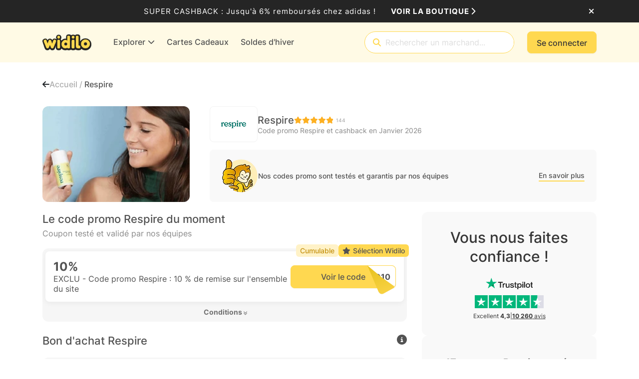

--- FILE ---
content_type: application/x-javascript
request_url: https://cdn.widilo.fr/app/91.0.0.33169.33204/6891.js
body_size: 7935
content:
"use strict";
!function(){try{var e="undefined"!=typeof window?window:"undefined"!=typeof global?global:"undefined"!=typeof globalThis?globalThis:"undefined"!=typeof self?self:{},n=(new e.Error).stack;n&&(e._sentryDebugIds=e._sentryDebugIds||{},e._sentryDebugIds[n]="aae97a73-78ed-5a05-8d24-ae6f33da14e5")}catch(e){}}();
(self.webpackChunkng_client=self.webpackChunkng_client||[]).push([[6891],{27985:(b,G,o)=>{o.d(G,{b:()=>v});var t=o(60316),n=o(90174),h=o(68559);let v=(()=>{var p;class x{}return(p=x).\u0275fac=function(_){return new(_||p)},p.\u0275mod=h.$C({type:p}),p.\u0275inj=h.G2t({imports:[t.MD,n.G]}),x})()},41300:(b,G,o)=>{o.d(G,{$:()=>l});var t=o(68559),n=o(66860),h=o(60316),v=o(67464),p=o(90852),x=o(47450),R=o(19672);const _=["mobileAppContainer"],f=["*"],M=s=>({"full-page":s});function m(s,d){1&s&&t.eu8(0)}function E(s,d){if(1&s&&(t.qex(0),t.j41(1,"div",5)(2,"div"),t.DNE(3,m,1,0,"ng-container",6),t.k0s()(),t.bVm()),2&s){const u=t.XpG(2),C=t.sdS(4);t.R7$(),t.STu("",u.concatwebsitename,"-main-background ",u.additionnalClass,""),t.Y8G("ngClass",t.eq3(9,M,u.isFullPage)),t.R7$(),t.ZvI("",u.concatwebsitename,"-main-content"),t.R7$(),t.Y8G("ngTemplateOutlet",C)}}function T(s,d){1&s&&t.eu8(0)}function w(s,d){if(1&s&&(t.qex(0),t.DNE(1,T,1,0,"ng-container",6),t.bVm()),2&s){t.XpG(2);const u=t.sdS(4);t.R7$(),t.Y8G("ngTemplateOutlet",u)}}function y(s,d){if(1&s&&(t.qex(0),t.DNE(1,E,4,11,"ng-container",4)(2,w,2,1,"ng-container",4),t.bVm()),2&s){const u=t.XpG();t.R7$(),t.Y8G("ngIf",!u.withoutMainBgColor),t.R7$(),t.Y8G("ngIf",u.withoutMainBgColor)}}function g(s,d){1&s&&t.eu8(0)}function I(s,d){if(1&s&&(t.qex(0),t.j41(1,"div"),t.DNE(2,g,1,0,"ng-container",6),t.k0s(),t.bVm()),2&s){const u=t.XpG(2),C=t.sdS(4);t.R7$(),t.STu("",u.concatwebsitename,"-main-background ",u.additionnalClass," mobile-app"),t.R7$(),t.Y8G("ngTemplateOutlet",C)}}function D(s,d){1&s&&t.eu8(0)}function W(s,d){if(1&s&&(t.qex(0),t.DNE(1,D,1,0,"ng-container",6),t.bVm()),2&s){t.XpG(2);const u=t.sdS(4);t.R7$(),t.Y8G("ngTemplateOutlet",u)}}function U(s,d){if(1&s&&(t.j41(0,"ion-content",7,2),t.DNE(2,I,3,5,"ng-container",4)(3,W,2,1,"ng-container",4),t.k0s()),2&s){const u=t.XpG();t.Y8G("scrollEvents",!0),t.R7$(2),t.Y8G("ngIf",!u.withoutMainBgColor),t.R7$(),t.Y8G("ngIf",u.withoutMainBgColor)}}function O(s,d){1&s&&t.SdG(0)}let l=(()=>{var s;class d extends n.${constructor(C,$,S,B){super($),this.scrollService=S,this.router=B,this.additionnalClass="",this.isFullPage=!1,this.withoutMainBgColor=!1,(0,h.UE)(C)&&this.scrollService.scrollToMainPagePointEvent.pipe((0,v.Q)(this.ngUnsubscribe)).subscribe(F=>{F&&this.scrollService.scrollToPoint(this.isMobileApp&&this.content?this.content:window,F.x,F.y,F.duration)})}scrollToIonContentTop({duration:C=400}={}){this.content&&this.scrollService.scrollToTop(this.content,C)}scrollToIonPoint({x:C,y:$,duration:S=1500}){this.content&&this.scrollService.scrollToPoint(this.content,C,$,S)}}return(s=d).\u0275fac=function(C){return new(C||s)(t.rXU(t.Agw),t.rXU(p.c$),t.rXU(x.b),t.rXU(R.Ix))},s.\u0275cmp=t.VBU({type:s,selectors:[["widilo-main-background"]],viewQuery:function(C,$){if(1&C&&t.GBs(_,5),2&C){let S;t.mGM(S=t.lsd())&&($.content=S.first)}},inputs:{additionnalClass:"additionnalClass",isFullPage:"isFullPage",withoutMainBgColor:"withoutMainBgColor"},features:[t.Vt3],ngContentSelectors:f,decls:5,vars:2,consts:[["mobileAppBackground",""],["content",""],["mobileAppContainer",""],[4,"ngIf","ngIfElse"],[4,"ngIf"],[3,"ngClass"],[4,"ngTemplateOutlet"],[3,"scrollEvents"]],template:function(C,$){if(1&C&&(t.NAR(),t.DNE(0,y,3,2,"ng-container",3)(1,U,4,3,"ng-template",null,0,t.C5r)(3,O,1,0,"ng-template",null,1,t.C5r)),2&C){const S=t.sdS(2);t.Y8G("ngIf",!1===$.isMobileApp)("ngIfElse",S)}},dependencies:[h.YU,h.bT,h.T3],encapsulation:2}),d})()},25487:(b,G,o)=>{o.d(G,{H:()=>R});var t=o(60316),n=o(68559),h=o(66860),v=o(74490),p=function(_){return _[_.Seconds=1]="Seconds",_[_.Minutes=2]="Minutes",_[_.Hours=3]="Hours",_[_.Days=4]="Days",_}(p||{}),x=o(90852);let R=(()=>{var _;class f extends h.${constructor(m,E,T){super(T),this.platformId=m,this.ngZone=E,this.CountdownUnit=p,this.intervalId=0,this.isExpired=!1,this.isBrowser=!1}ngOnInit(){(0,t.UE)(this.platformId)&&(this.isBrowser=!0),this.clearCountdown(),this.initCountdown()}ngOnChanges(m){(m.startDateMS||m.endDateMS)&&(this.clearCountdown(),this.initCountdown())}ngOnDestroy(){return this.clearCountdown(),super.ngOnDestroy()}initCountdown(){const m=(new Date).getTime(),E=this.startDateMS?this.startDateMS:this.endDateMS;E&&(this.remainingTimeMS=Math.max(E,m)-m,this.setRemainingTimeObj(),this.remainingTimeMS<1e3&&(this.isExpired=!0),(0,t.UE)(this.platformId)&&this.ngZone.runOutsideAngular(()=>{this.intervalId=window.setInterval(()=>{this.ngZone.run(()=>{this.remainingTimeMS&&(this.remainingTimeMS-=1e3,this.setRemainingTimeObj(),this.remainingTimeMS<1e3?(this.isExpired=!0,this.clearCountdown()):this.isExpired=!1)})},1e3)}))}clearCountdown(){clearInterval(this.intervalId)}setRemainingTimeObj(){if(void 0!==this.remainingTimeMS){const m=Math.floor(this.remainingTimeMS/1e3%60),E=Math.floor(this.remainingTimeMS/1e3/60%60);let T=this.remainingTimeMS/36e5;T=this.isDaysHidden?T:T%24,T=Math.floor(T);const w=this.isDaysHidden?0:Math.floor(this.remainingTimeMS/864e5);this.remainingTimeObj={daysValue:w,days:w.toString(),hoursValue:T,hours:this.isDaysHidden&&T>=100?T.toString():("0"+T).slice(-2),minutesValue:E,minutes:("0"+E).slice(-2),secondsValue:m,seconds:("0"+m).slice(-2)},this.template===v.A.template2&&this.setRemainingPercent(),w>0?this.lowestUnitAvailable=p.Days:T>0?this.lowestUnitAvailable=p.Hours:(E>0||m>0)&&(this.lowestUnitAvailable=p.Minutes)}}setRemainingPercent(){if(this.remainingTimeMS){const m=100-Math.floor(this.remainingTimeMS/1e3%60/60*100),E=100-Math.floor(this.remainingTimeMS/1e3/60%60/60*100),T=100-Math.floor(this.remainingTimeMS/36e5%24/24*100),w=100-Math.floor(this.remainingTimeMS/864e5%7/7*100);this.remainingTimePercent={days:w,hours:T,minutes:E,seconds:m}}}}return(_=f).\u0275fac=function(m){return new(m||_)(n.rXU(n.Agw),n.rXU(n.SKi),n.rXU(x.c$))},_.\u0275cmp=n.VBU({type:_,selectors:[["ng-component"]],hostAttrs:["collision-id","CountdownComponent"],inputs:{startDateMS:"startDateMS",endDateMS:"endDateMS",classes:"classes",isDaysHidden:"isDaysHidden"},features:[n.Vt3,n.OA$],decls:0,vars:0,template:function(m,E){},encapsulation:2}),f})()},54429:(b,G,o)=>{o.d(G,{f:()=>O});var t=o(68559),n=o(25487),h=o(90852),v=o(60316);const p=l=>({"tag-inverted":l});function x(l,s){1&l&&t.nrm(0,"i",7)}function R(l,s){1&l&&(t.qex(0),t.j41(1,"span"),t.EFF(2),t.nI1(3,"translate"),t.k0s(),t.bVm()),2&l&&(t.R7$(2),t.JRh(t.bMT(3,1,"Countdown.Expired")))}function _(l,s){1&l&&(t.j41(0,"span"),t.EFF(1),t.nI1(2,"translate"),t.k0s()),2&l&&(t.R7$(),t.JRh(t.bMT(2,1,"Countdown.Expire In")))}function f(l,s){1&l&&(t.qex(0),t.nrm(1,"i",9),t.bVm())}function M(l,s){1&l&&t.eu8(0)}function m(l,s){if(1&l&&t.DNE(0,M,1,0,"ng-container",10),2&l){const d=t.XpG(2),u=t.sdS(6),C=t.sdS(8);t.Y8G("ngIf",!d.isStatic)("ngIfThen",u)("ngIfElse",C)}}function E(l,s){if(1&l&&t.DNE(0,_,3,3,"span",8)(1,f,2,0,"ng-container",6)(2,m,1,3,"ng-template",null,3,t.C5r),2&l){const d=t.sdS(3),u=t.XpG();t.Y8G("ngIf",!u.isExpireTextHidden),t.R7$(),t.Y8G("ngIf",!u.isBrowser)("ngIfElse",d)}}function T(l,s){if(1&l&&(t.j41(0,"div",13)(1,"span",17),t.EFF(2),t.k0s(),t.j41(3,"span"),t.EFF(4),t.nI1(5,"translate"),t.k0s()()),2&l){const d=t.XpG(3);t.R7$(2),t.JRh(d.remainingTimeObj.days),t.R7$(2),t.JRh(t.bMT(5,2,"Countdown.Tag Dynamic Days"))}}function w(l,s){if(1&l&&(t.j41(0,"div"),t.DNE(1,T,6,4,"div",12),t.j41(2,"div",13)(3,"span",14),t.EFF(4),t.k0s(),t.j41(5,"span"),t.EFF(6,":"),t.k0s(),t.j41(7,"span",15),t.EFF(8),t.k0s(),t.j41(9,"span"),t.EFF(10,":"),t.k0s(),t.j41(11,"span",16),t.EFF(12),t.k0s()()()),2&l){const d=t.XpG(2);t.ZvI("",d.concatwebsitename,"-countdown-tag_timer"),t.R7$(),t.Y8G("ngIf",!d.isDaysHidden),t.R7$(3),t.JRh(d.remainingTimeObj.hours),t.R7$(4),t.JRh(d.remainingTimeObj.minutes),t.R7$(4),t.JRh(d.remainingTimeObj.seconds)}}function y(l,s){if(1&l&&t.DNE(0,w,13,7,"div",11),2&l){const d=t.XpG();t.Y8G("ngIf",d.remainingTimeObj)}}function g(l,s){if(1&l&&(t.qex(0),t.j41(1,"span",17),t.EFF(2),t.k0s(),t.j41(3,"span"),t.EFF(4),t.nI1(5,"translate"),t.k0s(),t.bVm()),2&l){const d=t.XpG(3);t.R7$(2),t.JRh(d.remainingTimeObj.daysValue+1),t.R7$(2),t.JRh(t.bMT(5,2,"Countdown.Tag Static Days"))}}function I(l,s){if(1&l&&(t.qex(0),t.j41(1,"span",14),t.EFF(2),t.k0s(),t.j41(3,"span"),t.EFF(4),t.nI1(5,"translate"),t.k0s(),t.bVm()),2&l){const d=t.XpG(3);t.R7$(2),t.JRh(d.remainingTimeObj.hoursValue+1),t.R7$(2),t.JRh(t.bMT(5,2,"Countdown.Tag Static Hours"))}}function D(l,s){if(1&l&&(t.qex(0),t.j41(1,"span",15),t.EFF(2),t.k0s(),t.j41(3,"span"),t.EFF(4),t.nI1(5,"translate"),t.k0s(),t.bVm()),2&l){const d=t.XpG(3);t.R7$(2),t.JRh(d.remainingTimeObj.minutesValue+1),t.R7$(2),t.JRh(t.bMT(5,2,"Countdown.Tag Static Minutes"))}}function W(l,s){if(1&l&&(t.j41(0,"div",19),t.DNE(1,g,6,4,"ng-container",20)(2,I,6,4,"ng-container",20)(3,D,6,4,"ng-container",20),t.k0s()),2&l){const d=t.XpG(2);t.ZvI("",d.concatwebsitename,"-countdown-tag_timer"),t.Y8G("ngSwitch",d.lowestUnitAvailable),t.R7$(),t.Y8G("ngSwitchCase",d.CountdownUnit.Days),t.R7$(),t.Y8G("ngSwitchCase",d.CountdownUnit.Hours),t.R7$(),t.Y8G("ngSwitchCase",d.CountdownUnit.Minutes)}}function U(l,s){if(1&l&&t.DNE(0,W,4,7,"div",18),2&l){const d=t.XpG();t.Y8G("ngIf",d.remainingTimeObj)}}let O=(()=>{var l;class s extends n.H{constructor(u,C,$){super(u,C,$),this.platformId=u,this.ngZone=C,this.size="sm"}}return(l=s).\u0275fac=function(u){return new(u||l)(t.rXU(t.Agw),t.rXU(t.SKi),t.rXU(h.c$))},l.\u0275cmp=t.VBU({type:l,selectors:[["t3-tag-countdown"]],inputs:{isStatic:"isStatic",isIconHidden:"isIconHidden",isExpireTextHidden:"isExpireTextHidden",size:"size",isInverted:"isInverted"},features:[t.Vt3],decls:9,vars:13,consts:[["countdownOnGoing",""],["countdownTimerDynamic",""],["countdownTimerStatic",""],["countdownTimer",""],[3,"ngClass"],["class","fa-solid fa-timer",4,"ngIf"],[4,"ngIf","ngIfElse"],[1,"fa-solid","fa-timer"],[4,"ngIf"],[1,"fa-solid","fa-ellipsis","fa-fade"],[4,"ngIf","ngIfThen","ngIfElse"],[3,"class",4,"ngIf"],["class","division",4,"ngIf"],[1,"division"],[1,"time","hours"],[1,"time","minutes"],[1,"time","seconds"],[1,"time","days"],[3,"ngSwitch","class",4,"ngIf"],[3,"ngSwitch"],[4,"ngSwitchCase"]],template:function(u,C){if(1&u&&(t.j41(0,"div",4),t.DNE(1,x,1,0,"i",5)(2,R,4,3,"ng-container",6)(3,E,4,3,"ng-template",null,0,t.C5r),t.k0s(),t.DNE(5,y,1,1,"ng-template",null,1,t.C5r)(7,U,1,1,"ng-template",null,2,t.C5r)),2&u){const $=t.sdS(4);t.ZWY("",C.concatwebsitename,"-countdown-tag tag-",C.size," ",C.classes,""),t.AVh("expired",C.isExpired),t.Y8G("ngClass",t.eq3(11,p,C.isInverted)),t.R7$(),t.Y8G("ngIf",!C.isIconHidden),t.R7$(),t.Y8G("ngIf",C.isExpired)("ngIfElse",$)}},dependencies:[v.YU,v.bT,v.ux,v.e1,h.D9],encapsulation:2}),s})()},24672:(b,G,o)=>{o.d(G,{k:()=>v});var t=o(60316),n=o(90174),h=o(68559);let v=(()=>{var p;class x{}return(p=x).\u0275fac=function(_){return new(_||p)},p.\u0275mod=h.$C({type:p}),p.\u0275inj=h.G2t({imports:[t.MD,n.G]}),x})()},37695:(b,G,o)=>{o.d(G,{M:()=>R});var t=o(40282),n=o(66860),h=o(68559),v=o(38568),p=o(80436),x=o(90852);let R=(()=>{var _;class f extends n.${constructor(m,E,T){super(T),this.changeFragmentService=m,this.sanitizer=E,this.index=0,this.paragraphsCount=0,this.articleRoute="/"+t.wu,this.shopCategoryRoute="/"+t.yB,this.eventRoute="/"+t.GA}changeFragment(m){this.changeFragmentService.changeFragment(m)}}return(_=f).\u0275fac=function(m){return new(m||_)(h.rXU(v.E),h.rXU(p.up),h.rXU(x.c$))},_.\u0275cmp=h.VBU({type:_,selectors:[["ng-component"]],hostAttrs:["collision-id","ParagraphComponent"],inputs:{paragraph:"paragraph",index:"index",paragraphsCount:"paragraphsCount"},features:[h.Vt3],decls:0,vars:0,template:function(m,E){},encapsulation:2}),f})()},42978:(b,G,o)=>{o.d(G,{v:()=>Rn});var t=o(66860),n=o(68559),h=o(90852);let v=(()=>{var e;class r extends t.${constructor(i){super(i),this.paragraphs=[]}}return(e=r).\u0275fac=function(i){return new(i||e)(n.rXU(h.c$))},e.\u0275cmp=n.VBU({type:e,selectors:[["ng-component"]],hostAttrs:["collision-id","ParagraphsComponent"],inputs:{paragraphs:"paragraphs"},features:[n.Vt3],decls:0,vars:0,template:function(i,c){},encapsulation:2}),r})();var p=o(60316),x=o(37695),R=o(38568),_=o(80436),f=o(17294),M=o(3087),m=o(44909),E=o(19672),T=o(84510),w=function(e){return e[e.YouTube=0]="YouTube",e[e.Dailymotion=1]="Dailymotion",e[e.Vimeo=2]="Vimeo",e}(w||{});const y=e=>({"player-on":e});function g(e,r){if(1&e&&(n.qex(0),n.nrm(1,"iframe",5),n.bVm()),2&e){const a=n.XpG(3);n.R7$(),n.Y8G("src",a.videoSafeUrl,n.f$h)("title",a.video.title)}}function I(e,r){if(1&e){const a=n.RV6();n.j41(0,"div",2),n.bIt("click",function(){n.eBV(a);const c=n.XpG(2);return n.Njj(c.addIframe())}),n.nrm(1,"img",3)(2,"button",4),n.DNE(3,g,2,2,"ng-container",0),n.k0s()}if(2&e){const a=n.XpG(2);n.ZvI("",a.concatwebsitename,"-video-player_facade"),n.Y8G("ngClass",n.eq3(6,y,a.showIframe)),n.R7$(),n.Y8G("optimizeImageUrl",a.video.thumbnailUrl),n.R7$(2),n.Y8G("ngIf",a.showIframe&&a.videoSafeUrl)}}function D(e,r){if(1&e&&(n.qex(0),n.DNE(1,I,4,8,"div",1),n.bVm()),2&e){const a=n.XpG();n.R7$(),n.Y8G("ngIf",a.video)}}let W=(()=>{var e;class r extends t.${constructor(i,c){super(i),this.sanitizer=c,this.isYoutube=!1,this.preconnected=!1,this.showIframe=!1,this.defaultImageVideoPlayer="[data-uri]"}ngOnInit(){this.video&&(this.isYoutube=this.video.platformType===w.YouTube,this.isYoutube?this.videoSafeUrl=this.sanitizer.bypassSecurityTrustResourceUrl(`${this.video.url}?autoplay=1`):console.error("Unsupported video platform type:",this.video.platformType,", url:",this.video.url))}addPreconnect(i){const c=document.createElement("link");c.rel="preconnect",c.href=i,document.head.append(c)}warmConnections(){this.preconnected||(this.preconnected=!0,this.addPreconnect("https://www.youtube-nocookie.com"),this.addPreconnect("https://www.example.com"))}addIframe(){this.showIframe=!0}}return(e=r).\u0275fac=function(i){return new(i||e)(n.rXU(h.c$),n.rXU(_.up))},e.\u0275cmp=n.VBU({type:e,selectors:[["t1-video-player"],["t2-video-player"],["t3-video-player"],["t4-video-player"]],inputs:{video:"video"},features:[n.Vt3],decls:1,vars:1,consts:[[4,"ngIf"],[3,"class","ngClass","click",4,"ngIf"],[3,"click","ngClass"],["alt","video presentation","fill","","disableOptimizedSrcset","",3,"optimizeImageUrl"],["type","button","label","play","aria-label","play"],["frameborder","0","allowfullscreen","","allow","autoplay;",3,"src","title"]],template:function(i,c){1&i&&n.DNE(0,D,2,1,"ng-container",0),2&i&&n.Y8G("ngIf",c.isYoutube)},dependencies:[p.YU,p.bT,m.o],encapsulation:2}),r})();var U=o(18751);const O=["collapseButton"],l=(e,r)=>[e,r],s=e=>({$implicit:e});function d(e,r){if(1&e&&(n.j41(0,"h1",11),n.EFF(1),n.k0s()),2&e){const a=n.XpG(2).$implicit,i=n.XpG();n.ZvI("",i.concatwebsitename,"-paragraph_title"),n.Y8G("id","paragraph-"+i.index),n.R7$(),n.JRh(a.title)}}function u(e,r){if(1&e&&(n.j41(0,"h2",11),n.EFF(1),n.k0s()),2&e){const a=n.XpG(2).$implicit,i=n.XpG();n.ZvI("",i.concatwebsitename,"-paragraph_title"),n.Y8G("id","paragraph-"+i.index),n.R7$(),n.JRh(a.title)}}function C(e,r){if(1&e&&(n.j41(0,"h3",11),n.EFF(1),n.k0s()),2&e){const a=n.XpG(2).$implicit,i=n.XpG();n.ZvI("",i.concatwebsitename,"-paragraph_title"),n.Y8G("id","paragraph-"+i.index),n.R7$(),n.JRh(a.title)}}function $(e,r){if(1&e&&(n.j41(0,"h4",11),n.EFF(1),n.k0s()),2&e){const a=n.XpG(2).$implicit,i=n.XpG();n.ZvI("",i.concatwebsitename,"-paragraph_title"),n.Y8G("id","paragraph-"+i.index),n.R7$(),n.JRh(a.title)}}function S(e,r){if(1&e&&(n.j41(0,"h5",11),n.EFF(1),n.k0s()),2&e){const a=n.XpG(2).$implicit,i=n.XpG();n.ZvI("",i.concatwebsitename,"-paragraph_title"),n.Y8G("id","paragraph-"+i.index),n.R7$(),n.JRh(a.title)}}function B(e,r){if(1&e&&(n.j41(0,"h6",11),n.EFF(1),n.k0s()),2&e){const a=n.XpG(2).$implicit,i=n.XpG();n.ZvI("",i.concatwebsitename,"-paragraph_title"),n.Y8G("id","paragraph-"+i.index),n.R7$(),n.JRh(a.title)}}function F(e,r){if(1&e&&(n.j41(0,"h2",11),n.EFF(1),n.k0s()),2&e){const a=n.XpG(2).$implicit,i=n.XpG();n.ZvI("",i.concatwebsitename,"-paragraph_title"),n.Y8G("id","paragraph-"+i.index),n.R7$(),n.JRh(a.title)}}function Y(e,r){if(1&e&&(n.qex(0)(1,8),n.DNE(2,d,2,5,"h1",9)(3,u,2,5,"h2",9)(4,C,2,5,"h3",9)(5,$,2,5,"h4",9)(6,S,2,5,"h5",9)(7,B,2,5,"h6",9)(8,F,2,5,"h2",10),n.bVm()()),2&e){const a=n.XpG(2);n.R7$(),n.Y8G("ngSwitch",a.headingLevel),n.R7$(),n.Y8G("ngSwitchCase",1),n.R7$(),n.Y8G("ngSwitchCase",2),n.R7$(),n.Y8G("ngSwitchCase",3),n.R7$(),n.Y8G("ngSwitchCase",4),n.R7$(),n.Y8G("ngSwitchCase",5),n.R7$(),n.Y8G("ngSwitchCase",6)}}function A(e,r){if(1&e&&n.DNE(0,Y,9,7,"ng-container",7),2&e){const a=r.$implicit;n.Y8G("ngIf",a&&a.title)}}function j(e,r){if(1&e&&(n.j41(0,"p"),n.EFF(1),n.k0s()),2&e){const a=n.XpG().$implicit,i=n.XpG(4);n.ZvI("",i.concatwebsitename,"-paragraph_content"),n.R7$(),n.JRh(a.data)}}function V(e,r){if(1&e&&(n.j41(0,"li"),n.EFF(1),n.k0s()),2&e){const a=r.$implicit;n.R7$(),n.JRh(a)}}function k(e,r){if(1&e&&(n.j41(0,"ul"),n.DNE(1,V,2,1,"li",13),n.k0s()),2&e){const a=n.XpG().$implicit,i=n.XpG(4);n.ZvI("",i.concatwebsitename,"-paragraph_content"),n.R7$(),n.Y8G("ngForOf",a.data)}}function L(e,r){if(1&e&&(n.j41(0,"li"),n.EFF(1),n.k0s()),2&e){const a=r.$implicit;n.R7$(),n.JRh(a)}}function N(e,r){if(1&e&&(n.j41(0,"ol"),n.DNE(1,L,2,1,"li",13),n.k0s()),2&e){const a=n.XpG().$implicit,i=n.XpG(4);n.ZvI("",i.concatwebsitename,"-paragraph_content"),n.R7$(),n.Y8G("ngForOf",a.data)}}function H(e,r){if(1&e&&(n.qex(0),n.DNE(1,j,2,4,"p",15)(2,k,2,4,"ul",15)(3,N,2,4,"ol",15),n.bVm()),2&e){const a=r.$implicit;n.R7$(),n.Y8G("ngIf",a.isText),n.R7$(),n.Y8G("ngIf",a.isUnorderedList),n.R7$(),n.Y8G("ngIf",a.isOrderedList)}}function K(e,r){if(1&e&&(n.qex(0),n.DNE(1,H,4,3,"ng-container",13),n.bVm()),2&e){const a=n.XpG(2).$implicit;n.R7$(),n.Y8G("ngForOf",a.content)}}function J(e,r){if(1&e&&(n.j41(0,"div"),n.nrm(1,"t3-video-player",16),n.k0s()),2&e){const a=r.$implicit,i=n.XpG(3);n.ZvI("",i.concatwebsitename,"-paragraph_video mt-1 mb-1"),n.R7$(),n.Y8G("video",a)}}function Z(e,r){if(1&e){const a=n.RV6();n.qex(0),n.j41(1,"div",18),n.bIt("click",function(){n.eBV(a);const c=n.XpG(2).$implicit,P=n.XpG(3);return n.Njj(P.openExternalLink(c.url))}),n.EFF(2),n.k0s(),n.bVm()}if(2&e){const a=n.XpG(2).$implicit,i=n.XpG(3);n.R7$(),n.ZvI("",i.concatwebsitename,"-link text-decoration-underline"),n.R7$(),n.JRh(a.title)}}function z(e,r){if(1&e&&(n.j41(0,"a",19),n.EFF(1),n.k0s()),2&e){const a=n.XpG(2).$implicit;n.FS9("href",a.url,n.B4B),n.R7$(),n.JRh(a.title)}}function Q(e,r){if(1&e&&(n.qex(0),n.DNE(1,Z,3,4,"ng-container",17)(2,z,2,2,"ng-template",null,3,n.C5r),n.bVm()),2&e){const a=n.sdS(3),i=n.XpG().$implicit;n.R7$(),n.Y8G("ngIf",i.isUrlUserConnected)("ngIfElse",a)}}function q(e,r){if(1&e){const a=n.RV6();n.j41(0,"div",18),n.bIt("click",function(){n.eBV(a);const c=n.XpG().$implicit,P=n.XpG(3);return n.Njj(P.invokeXamarinOpenExternalLink(c.url))}),n.EFF(1),n.k0s()}if(2&e){const a=n.XpG().$implicit,i=n.XpG(3);n.ZvI("",i.concatwebsitename,"-link text-decoration-underline"),n.R7$(),n.JRh(a.title)}}function nn(e,r){if(1&e&&(n.j41(0,"div"),n.DNE(1,Q,4,2,"ng-container",17)(2,q,2,4,"ng-template",null,2,n.C5r),n.k0s()),2&e){const a=n.sdS(3),i=n.XpG(3);n.R7$(),n.Y8G("ngIf",!i.isMobileApp)("ngIfElse",a)}}function tn(e,r){if(1&e&&(n.j41(0,"div")(1,"a",20),n.EFF(2),n.k0s()()),2&e){const a=r.$implicit,i=n.XpG(3);n.R7$(),n.Y8G("routerLink",n.l_i(2,l,i.shopRoute,a.routeName)),n.R7$(),n.JRh(a.title)}}function en(e,r){if(1&e&&(n.j41(0,"div")(1,"a",20),n.EFF(2),n.k0s()()),2&e){const a=r.$implicit,i=n.XpG(3);n.R7$(),n.Y8G("routerLink",n.l_i(2,l,i.shopCategoryRoute,a.routeName)),n.R7$(),n.JRh(a.title)}}function an(e,r){if(1&e&&(n.j41(0,"div")(1,"a",20),n.EFF(2),n.k0s()()),2&e){const a=r.$implicit,i=n.XpG(3);n.R7$(),n.Y8G("routerLink",n.l_i(2,l,i.articleRoute,a.routeName)),n.R7$(),n.JRh(a.title)}}function on(e,r){if(1&e&&(n.j41(0,"div")(1,"a",20),n.EFF(2),n.k0s()()),2&e){const a=r.$implicit,i=n.XpG(3);n.R7$(),n.Y8G("routerLink",n.l_i(2,l,i.eventRoute,a.routeName)),n.R7$(),n.JRh(a.title)}}function rn(e,r){if(1&e&&(n.j41(0,"div")(1,"h3",21),n.EFF(2),n.k0s(),n.nrm(3,"deal-card",22),n.k0s()),2&e){const a=r.$implicit;n.R7$(2),n.SpI("",a.title,"x"),n.R7$(),n.Y8G("deal",a.deal)}}function sn(e,r){if(1&e&&(n.j41(0,"div",23),n.nrm(1,"img",24),n.k0s()),2&e){const a=n.XpG(2).$implicit;n.R7$(),n.Y8G("optimizeImage",a.image)("alt",a.image.name)}}function ln(e,r){if(1&e&&(n.qex(0),n.DNE(1,K,2,1,"ng-container",7)(2,J,2,4,"div",12)(3,nn,4,2,"div",13)(4,tn,3,5,"div",13)(5,en,3,5,"div",13)(6,an,3,5,"div",13)(7,on,3,5,"div",13)(8,rn,4,2,"div",13)(9,sn,2,2,"div",14),n.bVm()),2&e){const a=n.XpG().$implicit;n.R7$(),n.Y8G("ngIf",null==a.content?null:a.content.length),n.R7$(),n.Y8G("ngForOf",a.videoUrls),n.R7$(),n.Y8G("ngForOf",a.externalUrls),n.R7$(),n.Y8G("ngForOf",a.shopUrls),n.R7$(),n.Y8G("ngForOf",a.shopCategoryUrls),n.R7$(),n.Y8G("ngForOf",a.articleUrls),n.R7$(),n.Y8G("ngForOf",a.eventUrls),n.R7$(),n.Y8G("ngForOf",a.dealUrls),n.R7$(),n.Y8G("ngIf",a.image)}}function cn(e,r){1&e&&n.DNE(0,ln,10,9,"ng-container",7),2&e&&n.Y8G("ngIf",r.$implicit)}function _n(e,r){1&e&&n.eu8(0)}function pn(e,r){1&e&&n.nrm(0,"i",29)}function dn(e,r){1&e&&n.nrm(0,"i",30)}function gn(e,r){1&e&&n.eu8(0)}function mn(e,r){if(1&e&&n.nrm(0,"hr"),2&e){const a=n.XpG(4);n.ZvI("",a.concatwebsitename,"-paragraph_breaker")}}function hn(e,r){if(1&e){const a=n.RV6();n.qex(0),n.j41(1,"div",25,5),n.bIt("keydown",function(c){n.eBV(a);const P=n.XpG(3);return n.Njj(P.keydown(c))})("click",function(){n.eBV(a);const c=n.XpG(3);return n.Njj(c.toggle())}),n.j41(3,"div"),n.DNE(4,_n,1,0,"ng-container",26)(5,pn,1,0,"i",27)(6,dn,1,0,"ng-template",null,6,n.C5r),n.k0s(),n.j41(8,"div",28),n.bIt("expanded",function(){n.eBV(a);const c=n.XpG(3);return n.Njj(c.onCollapseChanged())}),n.DNE(9,gn,1,0,"ng-container",26),n.k0s(),n.DNE(10,mn,1,3,"hr",15),n.k0s(),n.bVm()}if(2&e){const a=n.sdS(7),i=n.XpG(3),c=n.sdS(1),P=n.sdS(3);n.R7$(),n.ZvI("",i.concatwebsitename,"-collapsable-paragraph"),n.x72("aria-controls","collapsable-paragraph-",i.index,""),n.Y8G("ariaExpanded",!i.isCollapsed),n.R7$(2),n.ZvI("btn btn-default m-0 p-0 text-start border-0 d-flex ",i.concatwebsitename,"-collapsable-paragraph-header"),n.R7$(),n.Y8G("ngTemplateOutlet",c)("ngTemplateOutletContext",n.eq3(23,s,i.paragraph)),n.R7$(),n.Y8G("ngIf",i.isCollapsed)("ngIfElse",a),n.R7$(3),n.ZvI("",i.concatwebsitename,"-collapsable-paragraph-body"),n.Mz_("id","collapsable-paragraph-",i.index,""),n.Y8G("collapse",i.isCollapsed)("isAnimated",!0),n.R7$(),n.Y8G("ngTemplateOutlet",P)("ngTemplateOutletContext",n.eq3(25,s,i.paragraph)),n.R7$(),n.Y8G("ngIf",i.index<i.paragraphsCount-1)}}function un(e,r){if(1&e&&(n.qex(0),n.DNE(1,hn,11,27,"ng-container",7),n.bVm()),2&e){const a=n.XpG(2);n.R7$(),n.Y8G("ngIf",a.paragraph)}}function fn(e,r){1&e&&n.eu8(0)}function Cn(e,r){1&e&&n.eu8(0)}function vn(e,r){if(1&e&&n.nrm(0,"hr"),2&e){const a=n.XpG(3);n.ZvI("",a.concatwebsitename,"-paragraph_breaker")}}function Tn(e,r){if(1&e&&n.DNE(0,fn,1,0,"ng-container",26)(1,Cn,1,0,"ng-container",26)(2,vn,1,3,"hr",15),2&e){const a=n.XpG(2),i=n.sdS(1),c=n.sdS(3);n.Y8G("ngTemplateOutlet",i)("ngTemplateOutletContext",n.eq3(5,s,a.paragraph)),n.R7$(),n.Y8G("ngTemplateOutlet",c)("ngTemplateOutletContext",n.eq3(7,s,a.paragraph)),n.R7$(),n.Y8G("ngIf",a.index<a.paragraphsCount-1)}}function xn(e,r){if(1&e&&(n.qex(0),n.DNE(1,un,2,1,"ng-container",17)(2,Tn,3,9,"ng-template",null,4,n.C5r),n.bVm()),2&e){const a=n.sdS(3),i=n.XpG();n.R7$(),n.Y8G("ngIf",i.canCollapse)("ngIfElse",a)}}let En=(()=>{var e;class r extends x.M{constructor(i,c,P,X,Pn,Gn){super(i,c,P),this.changeFragmentService=i,this.sanitizer=c,this.xamarinAngularCommunicationService=X,this.windowTabService=Pn,this.platformId=Gn,this.headingLevel=3,this.canCollapse=!1,this.isCollapsed=!1,this.toggleChanged=new n.bkB}onCollapseChanged(){var i;if(!(0,p.UE)(this.platformId))return;const c=null===(i=this.collapseButton)||void 0===i?void 0:i.nativeElement;c&&window.scrollTo({behavior:"smooth",top:c.offsetTop})}openExternalLink(i){this.windowTabService.open(i,"_blank")}invokeXamarinOpenExternalLink(i){this.xamarinAngularCommunicationService.invokeXamarinOpenExternalLink(i)}keydown(i){if(["Enter"," ","Spacebar"].indexOf(i.key)<0)return;i.preventDefault();const P=i.target;null==P||P.click()}toggle(){this.toggleChanged.emit(!this.isCollapsed)}}return(e=r).\u0275fac=function(i){return new(i||e)(n.rXU(R.E),n.rXU(_.up),n.rXU(h.c$),n.rXU(f.S),n.rXU(M.V),n.rXU(n.Agw))},e.\u0275cmp=n.VBU({type:e,selectors:[["t3-paragraph"]],viewQuery:function(i,c){if(1&i&&n.GBs(O,5),2&i){let P;n.mGM(P=n.lsd())&&(c.collapseButton=P.first)}},inputs:{headingLevel:"headingLevel",canCollapse:"canCollapse",isCollapsed:"isCollapsed"},outputs:{toggleChanged:"toggleChanged"},features:[n.Vt3],decls:5,vars:1,consts:[["titleTemplate",""],["paragraphTemplate",""],["mobileAppExternalLink",""],["hrefNormal",""],["nonCollapsableParagraph",""],["collapseButton",""],["buttonMinus",""],[4,"ngIf"],[3,"ngSwitch"],[3,"id","class",4,"ngSwitchCase"],[3,"id","class",4,"ngSwitchDefault"],[3,"id"],[3,"class",4,"ngFor","ngForOf"],[4,"ngFor","ngForOf"],["class","text-center mt-1 mb-2",4,"ngIf"],[3,"class",4,"ngIf"],[3,"video"],[4,"ngIf","ngIfElse"],[3,"click"],["target","_blank","rel","noopener",1,"text-decoration-underline",3,"href"],[1,"text-decoration-underline",3,"routerLink"],[1,"color-primary"],[3,"deal"],[1,"text-center","mt-1","mb-2"],["ngSrcset","16w, 32w, 48w, 64w, 96w, 128w, 256w, 384w, 403w, 537w, 693w, 806w, 840w, 1074w, 1209w, 1386w, 1611w, 1680w, 2079w, 2520w","sizes","(max-width: 575px) 70vw, (max-width: 767px) 403px, (max-width: 991px) 537px, (max-width: 1199px) 693px, 840px",2,"max-width","70%","height","auto","border-radius","8px",3,"optimizeImage","alt"],["role","button","tabindex","0",3,"keydown","click","ariaExpanded"],[4,"ngTemplateOutlet","ngTemplateOutletContext"],["class","fa-regular fa-circle-plus",4,"ngIf","ngIfElse"],[3,"expanded","id","collapse","isAnimated"],[1,"fa-regular","fa-circle-plus"],[1,"fa-regular","fa-circle-minus"]],template:function(i,c){1&i&&n.DNE(0,A,1,1,"ng-template",null,0,n.C5r)(2,cn,1,1,"ng-template",null,1,n.C5r)(4,xn,4,2,"ng-container",7),2&i&&(n.R7$(4),n.Y8G("ngIf",c.paragraph))},dependencies:[p.Sq,p.bT,p.T3,p.ux,p.e1,p.fG,m.o,E.Wk,T.y,W,U.D],encapsulation:2}),r})();function Mn(e,r){if(1&e){const a=n.RV6();n.qex(0),n.j41(1,"t3-paragraph",1),n.bIt("toggleChanged",function(c){const P=n.eBV(a).index,X=n.XpG();return n.Njj(X.onParagraphToggleChanged(P,c))}),n.k0s(),n.bVm()}if(2&e){const a=r.$implicit,i=r.index,c=n.XpG();n.R7$(),n.Y8G("paragraph",a)("index",i)("paragraphsCount",c.paragraphs.length)("canCollapse",c.canCollapse)("isCollapsed",c.paragraphsCollapsed[i])}}let Rn=(()=>{var e;class r extends v{constructor(i){super(i),this.canCollapse=!1,this.headingLevel=2,this.paragraphsCollapsed=[]}ngOnChanges(i){var c;i.paragraphs&&(this.paragraphsCollapsed=null===(c=this.paragraphs)||void 0===c?void 0:c.map(()=>!1))}onParagraphToggleChanged(i,c){this.toggleAllParagraphs(!0),c||(this.paragraphsCollapsed[i]=!1)}toggleAllParagraphs(i){var c,P;this.paragraphsCollapsed=null!==(c=null===(P=this.paragraphsCollapsed)||void 0===P?void 0:P.map(()=>i))&&void 0!==c?c:[]}}return(e=r).\u0275fac=function(i){return new(i||e)(n.rXU(h.c$))},e.\u0275cmp=n.VBU({type:e,selectors:[["t1-paragraphs"],["t2-paragraphs"],["t3-paragraphs"]],inputs:{canCollapse:"canCollapse",headingLevel:"headingLevel"},features:[n.Vt3,n.OA$],decls:2,vars:4,consts:[[4,"ngFor","ngForOf"],[3,"toggleChanged","paragraph","index","paragraphsCount","canCollapse","isCollapsed"]],template:function(i,c){1&i&&(n.j41(0,"div"),n.DNE(1,Mn,2,5,"ng-container",0),n.k0s()),2&i&&(n.ZvI("",c.concatwebsitename,"-paragraphs"),n.R7$(),n.Y8G("ngForOf",c.paragraphs))},dependencies:[p.Sq,En],encapsulation:2}),r})()},47125:(b,G,o)=>{o.d(G,{M:()=>_});var t=o(60316),n=o(61068),h=o(38430),v=o(90174),p=o(18751),x=o(68559);let R=(()=>{var f;class M{}return(f=M).\u0275fac=function(E){return new(E||f)},f.\u0275mod=x.$C({type:f}),f.\u0275inj=x.G2t({imports:[t.MD,v.G,n.l,h.j,p.G.forRoot()]}),M})(),_=(()=>{var f;class M{}return(f=M).\u0275fac=function(E){return new(E||f)},f.\u0275mod=x.$C({type:f}),f.\u0275inj=x.G2t({imports:[t.MD,v.G,n.l,R,h.j]}),M})()},38430:(b,G,o)=>{o.d(G,{j:()=>v});var t=o(60316),n=o(90174),h=o(68559);let v=(()=>{var p;class x{}return(p=x).\u0275fac=function(_){return new(_||p)},p.\u0275mod=h.$C({type:p}),p.\u0275inj=h.G2t({imports:[t.MD,n.G]}),x})()},61068:(b,G,o)=>{o.d(G,{l:()=>R});var t=o(60316),n=o(90174),h=o(27985),v=o(68559);let p=(()=>{var _;class f{}return(_=f).\u0275fac=function(m){return new(m||_)},_.\u0275mod=v.$C({type:_}),_.\u0275inj=v.G2t({imports:[t.MD,n.G]}),f})();var x=o(39803);let R=(()=>{var _;class f{}return(_=f).\u0275fac=function(m){return new(m||_)},_.\u0275mod=v.$C({type:_}),_.\u0275inj=v.G2t({imports:[t.MD,n.G,h.b,p,x.h6]}),f})()},2974:(b,G,o)=>{o.d(G,{O:()=>E});var t=o(68559),n=o(90161),h=o(9432),v=o(4348),p=o(33119),x=o(434),R=o(67464),_=o(26588),f=o(60316),M=o(90852);const m=["headerAnchor"];let E=(()=>{var T;class w extends n.T{constructor(g){super(g),this.isTranslationReady=!1,this.isHeaderObserverEnabled=!1,this.historyScrollRestoration="auto",this.isHeaderObserved=!1,this.isHeaderVisibleOnLoad=!1,this.observerStop=new p.B7,this.currentPlatformId=(0,t.WQX)(t.Agw),this.footerService=(0,t.WQX)(h.r),this.headerStateService=(0,t.WQX)(_.C)}ngOnInit(){return super.ngOnInit(),this.setHeaderTitle(),(0,f.UE)(this.currentPlatformId)&&history.scrollRestoration!==this.historyScrollRestoration&&(history.scrollRestoration=this.historyScrollRestoration),this.isHeaderObserverEnabled&&this.isMobileApp&&(this.headerStateService.onHeaderObserverStop().pipe((0,R.Q)(this.ngUnsubscribe)).subscribe(()=>{this.observerStop.next(),this.observerStop.complete()}),this.headerStateService.setNeedHeader(this.isHeaderVisibleOnLoad,!1),this.initializeHeaderObserver().pipe((0,R.Q)(this.observerStop)).subscribe(g=>{this.onHeaderVisibilityChange(g),this.headerStateService.setNeedHeader(g,!0)})),this.translate.get("ready").subscribe(g=>{this.isTranslationReady=!0}),new v._}onHeaderVisibilityChange(g){}ngAfterViewInit(){var g;void 0!==(null===(g=this.headerAnchor)||void 0===g?void 0:g.nativeElement)&&this.observeHeader()}ngAfterViewChecked(){var g;!1===this.isHeaderObserved&&void 0!==(null===(g=this.headerAnchor)||void 0===g?void 0:g.nativeElement)&&this.observeHeader()}ngOnDestroy(){var g;return super.ngOnDestroy(),null===(g=this.headerAnchorObserver)||void 0===g||g.disconnect(),new v._}ionViewDidEnter(){this.setHeaderTitle()}ionViewWillLeave(){this.isHeaderObserved&&this.headerStateService.setNeedHeader(!0)}observeHeader(){var g,I,D;this.isHeaderObserverEnabled&&null!==(g=this.headerAnchor)&&void 0!==g&&g.nativeElement&&!1===this.isHeaderObserved&&(null===(I=this.headerAnchorObserver)||void 0===I||I.observe(null===(D=this.headerAnchor)||void 0===D?void 0:D.nativeElement),this.isHeaderObserved=!0)}notifyReady(g=!0){this.footerService.isVisible.emit(g)}initializeHeaderObserver(){const g={rootMargin:"0px",threshold:1,delay:100};return new x.c(I=>{this.headerAnchorObserver=new IntersectionObserver(D=>{var W;let U;if(void 0!==(null===(W=this.headerAnchor)||void 0===W?void 0:W.nativeElement)){const O=this.headerAnchor.nativeElement.getBoundingClientRect();if(0===O.top)return;U=O.top}D.forEach(O=>{if(!O)return;const l=O.intersectionRatio<1;l&&void 0!==U&&U>0||(setTimeout(()=>{I.next(l)},0),window.scrollBy(0,l?72:-72))})},g)})}setHeaderTitle(g,I){if(!1!==this.isWidilo){if(!1===this.isMobileApp)return void this.headerStateService.setTitle("");void 0!==g?this.headerStateService.setTitle(g,I):void 0!==this.headerTitle&&!1===this.doesHeaderTitleContainVariable&&this.headerStateService.setTitle(this.headerTitle)}}}return(T=w).\u0275fac=function(g){return new(g||T)(t.rXU(M.c$))},T.\u0275cmp=t.VBU({type:T,selectors:[["ng-component"]],viewQuery:function(g,I){if(1&g&&t.GBs(m,5),2&g){let D;t.mGM(D=t.lsd())&&(I.headerAnchor=D.first)}},features:[t.Vt3],decls:0,vars:0,template:function(g,I){},encapsulation:2}),w})()}}]);
//# debugId=aae97a73-78ed-5a05-8d24-ae6f33da14e5


--- FILE ---
content_type: application/x-javascript
request_url: https://cdn.widilo.fr/app/91.0.0.33169.33204/9013.js
body_size: 1582
content:
"use strict";
!function(){try{var e="undefined"!=typeof window?window:"undefined"!=typeof global?global:"undefined"!=typeof globalThis?globalThis:"undefined"!=typeof self?self:{},n=(new e.Error).stack;n&&(e._sentryDebugIds=e._sentryDebugIds||{},e._sentryDebugIds[n]="b32f0441-4161-59a1-a9b4-14982d6f9c2b")}catch(e){}}();
(self.webpackChunkng_client=self.webpackChunkng_client||[]).push([[9013],{99013:(U,B,s)=>{s.d(B,{z:()=>R});var v=s(60316),n=s(68559),E=s(97118),w=s(33119),p=s(33602),A=s(87342);let c;try{c=typeof Intl<"u"&&Intl.v8BreakIterator}catch(t){c=!1}let D=(()=>{var t;class r{constructor(e){this._platformId=e,this.isBrowser=this._platformId?(0,v.UE)(this._platformId):"object"==typeof document&&!!document,this.EDGE=this.isBrowser&&/(edge)/i.test(navigator.userAgent),this.TRIDENT=this.isBrowser&&/(msie|trident)/i.test(navigator.userAgent),this.BLINK=this.isBrowser&&!(!window.chrome&&!c)&&typeof CSS<"u"&&!this.EDGE&&!this.TRIDENT,this.WEBKIT=this.isBrowser&&/AppleWebKit/i.test(navigator.userAgent)&&!this.BLINK&&!this.EDGE&&!this.TRIDENT,this.IOS=this.isBrowser&&/iPad|iPhone|iPod/.test(navigator.userAgent)&&!("MSStream"in window),this.FIREFOX=this.isBrowser&&/(firefox|minefield)/i.test(navigator.userAgent),this.ANDROID=this.isBrowser&&/android/i.test(navigator.userAgent)&&!this.TRIDENT,this.SAFARI=this.isBrowser&&/safari/i.test(navigator.userAgent)&&this.WEBKIT}}return(t=r).\u0275fac=function(e){return new(e||t)(n.KVO(n.Agw))},t.\u0275prov=n.jDH({token:t,factory:t.\u0275fac,providedIn:"root"}),r})();var I=s(47450),y=s(37420),N=s(39213),O=s(96008);let R=(()=>{var t;class r{constructor(e,a,V,k,F,_,K,L){var m;this.platform=e,this.platformId=a,this.scrollService=V,this.transferData=k,this.deviceService=F,this.cookieService=_,this.authService=K,this.ngZone=L,this.eventCloseTopSmartBanner=new n.bkB,this.eventCloseBottomSmartBanner=new n.bkB,this.WAIT_ANIMATION_SECONDS=5,this.showSmartBannerTop=!1,this.showSmartBannerBottom=!1,this.appName="Widilo",this.isGoogle=!1,this.isApple=!1,this.isBrowser=!1,this.scrollEvent=new w.B7,this.isAuth=!1,this.isBrowser=(0,v.UE)(this.platformId),this.isBrowser&&!0!==A.c.isMobileApp&&null!==(m=this.transferData)&&void 0!==m&&m.mobileData&&(!this.deviceService.isMobileDevice||this.deviceService.isSafariBrowser||this.authService.getIsAuthorized().pipe((0,p.s)(1)).subscribe(j=>{if(this.isAuth=j,this.setVariablesForSmartBanner(),this.isAnySmartBannerEnabled())if(this.isAuth){this.onWindowScrollBinded=this.onWindowScroll.bind(this),this.scrollEventName=this.scrollService.getScrollEventName();const W=this.scrollService.testWindowSupportsPassiveEvents();this.onFirstScrollEvent().subscribe(()=>{this.refreshSmartBannerBottomVisibility()}),this.ngZone.runOutsideAngular(()=>{this.scrollEventName&&this.onWindowScrollBinded&&window.addEventListener(this.scrollEventName,this.onWindowScrollBinded,!!W&&{passive:!0})})}else this.doActionAfterSeconds(this.WAIT_ANIMATION_SECONDS,()=>{this.refreshSmartBannerTopVisibility()})}))}ngOnDestroy(){this.unsubscribeScrollEvent()}onSmartBannerTopClose(){this.setCloseForBannerCookie("widilo-smart-banner_close"),this.transferData.cookies.isSmartBannerClosed=!0,this.refreshSmartBannerTopVisibility(),this.unsubscribeEventsIfNoBannerAvailable(),this.eventCloseTopSmartBanner.emit()}onSmartBannerBottomClose(){this.setCloseForBannerCookie("widilo-smart-banner-bottom_close"),this.transferData.cookies.isSmartBannerBottomClosed=!0,this.refreshSmartBannerBottomVisibility(),this.unsubscribeEventsIfNoBannerAvailable(),this.eventCloseBottomSmartBanner.emit()}doActionAfterSeconds(e,a){this.ngZone.runOutsideAngular(()=>{setTimeout(a,1e3*e)})}isAnySmartBannerEnabled(){return!(!this.appStoreUrl||0===this.appStoreUrl.length||this.isAuth&&this.transferData.cookies.isSmartBannerBottomClosed||!this.isAuth&&this.transferData.cookies.isSmartBannerClosed)}setCloseForBannerCookie(e){this.isBrowser&&this.cookieService.set(e,"1",this.getExpiration(15))}refreshSmartBannerTopVisibility(){var e;this.showSmartBannerTop=!(null!==(e=this.transferData.cookies)&&void 0!==e&&e.isSmartBannerClosed||this.isAuth)}refreshSmartBannerBottomVisibility(){var e;this.showSmartBannerBottom=!(null!==(e=this.transferData.cookies)&&void 0!==e&&e.isSmartBannerBottomClosed)&&this.isAuth}onWindowScroll(){this.ngZone.run(()=>{this.scrollEvent.next()})}onFirstScrollEvent(){return this.scrollEvent.pipe((0,p.s)(1))}unsubscribeEventsIfNoBannerAvailable(){this.isAnySmartBannerEnabled()||this.unsubscribeScrollEvent()}unsubscribeScrollEvent(){var e;!this.isBrowser||!this.scrollEventName||!this.onWindowScrollBinded||(window.removeEventListener(this.scrollEventName,this.onWindowScrollBinded),null===(e=this.scrollEvent)||void 0===e||e.complete())}getExpiration(e){const a=new Date;return a.setDate(a.getDate()+e),a}setVariablesForSmartBanner(){var e;!this.isBrowser||null===(e=this.transferData)||void 0===e||!e.mobileData||(this.appName=this.transferData.mobileData.appName,this.platform.IOS&&this.transferData.mobileData.iTunesUrl?this.setVariablesForSmartBannerIOS():this.platform.ANDROID&&this.transferData.mobileData.playUrl&&this.setVariablesForSmartBannerAndroid())}setVariablesForSmartBannerIOS(){this.appStoreUrl=this.transferData.mobileData.iTunesUrl,this.isApple=!0}setVariablesForSmartBannerAndroid(){this.appStoreUrl=this.transferData.mobileData.playUrl,this.isGoogle=!0}}return(t=r).\u0275fac=function(e){return new(e||t)(n.KVO(D),n.KVO(n.Agw),n.KVO(I.b),n.KVO(E.fM),n.KVO(y.g),n.KVO(N.O),n.KVO(O.D),n.KVO(n.SKi))},t.\u0275prov=n.jDH({token:t,factory:t.\u0275fac}),r})()}}]);
//# debugId=b32f0441-4161-59a1-a9b4-14982d6f9c2b


--- FILE ---
content_type: application/x-javascript
request_url: https://cdn.widilo.fr/app/91.0.0.33169.33204/3895.js
body_size: 8427
content:
"use strict";
!function(){try{var e="undefined"!=typeof window?window:"undefined"!=typeof global?global:"undefined"!=typeof globalThis?globalThis:"undefined"!=typeof self?self:{},n=(new e.Error).stack;n&&(e._sentryDebugIds=e._sentryDebugIds||{},e._sentryDebugIds[n]="ba41b239-2e89-5316-be0e-30b002c7f215")}catch(e){}}();
(self.webpackChunkng_client=self.webpackChunkng_client||[]).push([[3895],{99248:(I,m,s)=>{s.d(m,{Q:()=>p});var e=s(60316),i=s(90174),r=s(68559);let p=(()=>{var o;class a{}return(o=a).\u0275fac=function(S){return new(S||o)},o.\u0275mod=r.$C({type:o}),o.\u0275inj=r.G2t({imports:[e.MD,i.G]}),a})()},16876:(I,m,s)=>{s.d(m,{W:()=>p});var e=s(60316),i=s(90174),r=s(68559);let p=(()=>{var o;class a{}return(o=a).\u0275fac=function(S){return new(S||o)},o.\u0275mod=r.$C({type:o}),o.\u0275inj=r.G2t({imports:[e.MD,i.G]}),a})()},44862:(I,m,s)=>{s.d(m,{V:()=>f});var e=s(60316),i=s(68559),r=s(19672),p=s(40282),o=s(66860),a=s(30883),l=s(22610),S=s(90852);const u=["searchInput"],c=p.Sy;let f=(()=>{var M;class A extends o.${constructor(t,n,h,_,E){super(E),this.router=t,this.searchService=n,this.helperService=h,this.platformId=_,this.searchValue="",this.inputValue="",this.valueEntered="",this.sameShopName=!1,this.searchShopRouteName="",this.isSearchArrowSelectMode=!1,this.searchArrowSelectIndex=-1,this.searchArrowSelectText="",this.isLoading=!1,this.isOpenSuggestions=!1,this.isDesktop=!1,this.isSearchMode=!1,this.isSearchTyped=!1,this.getCashbackShopsOnly=!1,(0,e.UE)(_)&&t.events.subscribe(D=>{D instanceof r.wF&&(this.searchValue="",this.removeFocus())})}ngOnInit(){}removeFocus(){var t;null===(t=this.searchInput)||void 0===t||t.nativeElement.blur()}addFocus(){setTimeout(()=>{var t;null===(t=this.searchInput)||void 0===t||t.nativeElement.focus()},0)}sameShopeNameFalse(){this.sameShopName&&(this.sameShopName=!this.sameShopName),this.isLoading=!1}onKeyUp(t){const n=t.target;n&&(this.isSearchArrowSelectMode&&("ArrowUp"===t.key||"ArrowDown"===t.key||"ArrowLeft"===t.key||"ArrowRight"===t.key)||this.inputValue!==n.value&&(this.isLoading=!0,this.inputValue=n.value,this.searchArrowSelectText=n.value,(0,e.UE)(this.platformId)&&(clearTimeout(this.searchTimeout),this.currentSearchRequest&&this.currentSearchRequest.unsubscribe(),this.searchTimeout=setTimeout(()=>{this.currentSearchRequest=this.search(n.value)},200)),this.onIsSearchTypedChange(""!==n.value),this.onSearchKeyboardSelectIndex(-1)))}toggleSlidebarMenu(){this.slidebarMenu&&this.slidebarMenu.toggleMenu()}pressEnter(t){var n;const h=t.target;if(h){if(this.isSearchArrowSelectMode=!1,this.valueEntered=encodeURIComponent(this.helperService.removeAccents(h.value)),c&&this.valueEntered.toLowerCase()==="godmode".toLowerCase())return void this.router.navigate(["/",p.Zy.development.root]);this.searchedShop=null===(n=this.shops)||void 0===n?void 0:n.find(_=>encodeURIComponent(this.helperService.removeAccents(_.name))===this.valueEntered),this.searchedShop?this.searchedShop.routeName&&this.router.navigate([this.shopRoute,this.searchedShop.routeName]):this.router.navigate(["/",this.urls.search],{queryParams:{q:this.valueEntered}}),this.leaveSuggestions(),this.onIsSearchTypedChange(!1),this.onSearchShopsChange([])}}pressArrowUp(t,n=1){if(this.shops){if(this.searchArrowSelectIndex>-1){t.preventDefault();const h=this.searchArrowSelectIndex-n>-1?this.searchArrowSelectIndex-n:-1;h>-1&&this.updateInput(this.shops[h].name),this.onSearchKeyboardSelectIndex(h)}-1===this.searchArrowSelectIndex&&(this.updateInput(this.searchArrowSelectText),this.isSearchArrowSelectMode=!1)}}pressArrowDown(t,n=1){if(this.shops){if(this.searchArrowSelectIndex<this.shops.length-1){t.preventDefault();let h=this.searchArrowSelectIndex+n<this.shops.length-1?this.searchArrowSelectIndex+n:this.shops.length-1;-1===this.searchArrowSelectIndex&&(h=0),this.updateInput(this.shops[h].name),this.onSearchKeyboardSelectIndex(h)}this.isSearchArrowSelectMode=!0}}pressArrowLeft(t){if(this.shops&&this.isSearchArrowSelectMode){if(this.searchArrowSelectIndex>-1){t.preventDefault();const n=this.searchArrowSelectIndex-1;n>-1&&this.updateInput(this.shops[n].name),this.onSearchKeyboardSelectIndex(n)}-1===this.searchArrowSelectIndex&&(this.updateInput(this.searchArrowSelectText),this.isSearchArrowSelectMode=!1)}}pressArrowRight(t){if(this.shops&&this.isSearchArrowSelectMode&&this.searchArrowSelectIndex+1<this.shops.length){t.preventDefault();const n=this.searchArrowSelectIndex+1;this.updateInput(this.shops[n].name),this.onSearchKeyboardSelectIndex(n)}}emptyInput(){this.updateInput("")}updateInput(t){this.searchInput&&(this.searchInput.nativeElement.value=t)}onFocus(t){const n=t.target;n&&n.value&&n.value.length&&(null==this.shops?this.search(n.value):this.isOpenSuggestions=!0)}search(t){if(t)return this.searchService.getSearch(encodeURIComponent(t),this.getCashbackShopsOnly).subscribe(n=>{var h;this.shops=n.shops,this.valueEntered=this.helperService.removeAccents(t),this.shops&&this.shops.find(_=>this.helperService.removeAccents(_.name)===this.valueEntered)?(this.sameShopName=!0,this.searchShopRouteName=(null===(h=this.shops.find(_=>this.helperService.removeAccents(_.name)===this.valueEntered))||void 0===h?void 0:h.routeName)||""):this.sameShopName=!1,this.isOpenSuggestions=!0,this.isLoading=!1,this.onSearchShopsChange(this.shops)});this.shops=[],this.isLoading=!1,this.onSearchShopsChange(this.shops)}leaveSuggestions(){this.isOpenSuggestions=!1}onClickShop(t,n){this.leaveSuggestions()}}return(M=A).\u0275fac=function(t){return new(t||M)(i.rXU(r.Ix),i.rXU(a.S),i.rXU(l.w),i.rXU(i.Agw),i.rXU(S.c$))},M.\u0275cmp=i.VBU({type:M,selectors:[["ng-component"]],viewQuery:function(t,n){if(1&t&&i.GBs(u,5),2&t){let h;i.mGM(h=i.lsd())&&(n.searchInput=h.first)}},hostAttrs:["collision-id","SearchComponent"],inputs:{slidebarMenu:"slidebarMenu",isDesktop:"isDesktop",isSearchMode:"isSearchMode",isSearchTyped:"isSearchTyped",getCashbackShopsOnly:"getCashbackShopsOnly"},features:[i.Vt3],decls:0,vars:0,template:function(t,n){},encapsulation:2}),A})()},91961:(I,m,s)=>{s.d(m,{Z:()=>k});var e=s(68559),i=s(30177),r=s(67464),p=s(44862),o=s(19672),a=s(30883),l=s(22610),S=s(90852),u=s(37850),c=s(96008),g=s(88223),f=s(71875),M=s(47553),A=s(19686),w=s(82558),t=s(20427),n=s(60316),h=s(97989),_=s(34456);const E=(C,U)=>({"dropdown-opened":C,"mobile-app":U}),D=(C,U)=>[C,U],R=C=>["/",C],T=()=>[],x=C=>({q:C}),W=()=>({});function K(C,U){if(1&C){const O=e.RV6();e.j41(0,"i",7),e.bIt("click",function(){e.eBV(O);const v=e.XpG();return e.Njj(v.sameShopeNameFalse())}),e.k0s()}if(2&C){const O=e.XpG();e.ZvI("fa-solid fa-magnifying-glass ",O.concatwebsitename,"-search-input-icon"),e.Y8G("routerLink",O.sameShopName?e.l_i(5,D,O.shopRoute,O.searchShopRouteName):O.searchValue?e.eq3(8,R,O.urls.search):e.lJ4(10,T))("queryParams",O.searchValue&&!O.sameShopName?e.eq3(11,x,O.searchValue):e.lJ4(13,W))}}function L(C,U){if(1&C){const O=e.RV6();e.j41(0,"i",8),e.bIt("click",function(){e.eBV(O);const v=e.XpG();return e.Njj(v.onPreviousArrowSearch())})("mousedown",function(v){return e.eBV(O),e.Njj(v.stopPropagation())}),e.k0s()}if(2&C){const O=e.XpG();e.ZvI("fa-solid fa-arrow-left ",O.concatwebsitename,"-search-input-icon active")}}function N(C,U){if(1&C){const O=e.RV6();e.j41(0,"div",8),e.bIt("click",function(){e.eBV(O);const v=e.XpG();return e.Njj(v.onCloseSearch())})("mousedown",function(v){return e.eBV(O),e.Njj(v.stopPropagation())}),e.nrm(1,"i",9),e.k0s()}if(2&C){const O=e.XpG();e.ZvI("",O.concatwebsitename,"-search-bar-close d-none d-lg-flex d-xl-flex"),e.R7$(),e.ZvI("fa-solid fa-xmark ",O.concatwebsitename,"-search-bar-close-icon")}}const V=i.E.unknown;let k=(()=>{var C;class U extends p.V{constructor(d,v,P,y,B,F,j,G,$,H,X,Y,Z){super(d,v,P,y,B),this.searchService=v,this.userSearchService=F,this.authService=j,this.headerSearchActivityService=G,this.overlayMenuBrowseService=$,this.overlayMenuSearchService=H,this.overlayMenuProfileService=X,this.overlayMenuGlobalService=Y,this.windowDimensionsService=Z,this.autoFocusSearch=!1,this.isMobileAppHeader=!1,this.hostStyle="",this.needAnimation=!1,this.isInHeader=!1,this.isAuthorized=!1,this.isSmallScreen=!1,this.isSearchClickFromBrowse=!1,this.currentBreakpoint=V,this.isOverlayMenuBrowseOpen=!1,this.isSearchBarMouseDown=!1,this.windowDimensionsService.currentBreakPoint.subscribe(b=>{this.currentBreakpoint=b,this.isSmallScreen=b<=i.E.m})}ngOnInit(){super.ngOnInit(),this.headerSearchActivityService.getSearchKeyboardSelectIndex().pipe((0,r.Q)(this.ngUnsubscribe)).subscribe(d=>{this.searchArrowSelectIndex=d}),this.headerSearchActivityService.getIsSearchFocus().pipe((0,r.Q)(this.ngUnsubscribe)).subscribe(d=>{d?this.addFocus():this.removeFocus()}),this.headerSearchActivityService.getIsSearchClickFromBrowse().pipe((0,r.Q)(this.ngUnsubscribe)).subscribe(d=>{this.isSearchClickFromBrowse=d}),this.authService.getIsAuthorized().subscribe(d=>{this.isAuthorized=d}),this.autoFocusSearch&&this.searchService.focusSlideBarSearchInputEvent.subscribe(()=>{this.addFocus()}),this.isOverlayMenuBrowseOpen=this.overlayMenuBrowseService.getIsOpenCurrent(),this.overlayMenuBrowseService.getIsOpen().pipe((0,r.Q)(this.ngUnsubscribe)).subscribe(d=>{this.isOverlayMenuBrowseOpen=d}),this.headerSearchActivityService.getIsSearchBarMouseDown().pipe((0,r.Q)(this.ngUnsubscribe)).subscribe(d=>{this.isSearchBarMouseDown=d}),this.overlayMenuSearchService.getAnimationEndEvent().pipe((0,r.Q)(this.ngUnsubscribe)).subscribe(d=>{d||this.emptyInput()})}ngAfterViewInit(){this.isSearchMode&&this.autoFocusSearch&&this.addFocus()}onSearchKeyboardSelectIndex(d){this.headerSearchActivityService.setSearchKeyboardSelectIndex(d)}onIsSearchTypedChange(d){this.headerSearchActivityService.setIsSearchTyped(d)}onSearchShopsChange(d){this.headerSearchActivityService.setSearchShops(d)}onKeyUp(d){super.onKeyUp(d),this.isSmallScreen&&(""!==this.inputValue?(this.overlayMenuGlobalService.closeAllOverlayMenusExceptSearch(),this.overlayMenuSearchService.openMenu()):this.isSearchClickFromBrowse?(this.overlayMenuBrowseService.openMenu(),this.overlayMenuGlobalService.closeAllOverlayMenusExceptBrowse()):this.overlayMenuBrowseService.closeMenu())}pressEnter(d){super.pressEnter(d),this.onCloseSearch(),this.searchedShop&&this.saveSearch(this.searchedShop.id)}onClickShop(d,v){super.onClickShop(d,v),this.saveSearch(v)}saveSearch(d){!1===this.getCashbackShopsOnly&&this.userSearchService.saveUserSearch(this.isAuthorized,d).subscribe()}onPreviousArrowSearch(){this.headerSearchActivityService.setIsSearchClosed(!0),this.headerSearchActivityService.setIsSearchTyped(!1),this.isSmallScreen&&this.isSearchClickFromBrowse?(this.overlayMenuBrowseService.openMenu(),this.headerSearchActivityService.setIsSearchWithoutFocus(!0),this.headerSearchActivityService.setIsSearchClickFromBrowse(!1),this.overlayMenuSearchService.closeMenu()):(this.headerSearchActivityService.setIsSearchFocus(!1),this.headerSearchActivityService.setIsSearchWithoutFocus(!1))}onCloseSearch(){this.headerSearchActivityService.setIsSearchClosed(!0),this.headerSearchActivityService.setIsSearchFocus(!1),this.headerSearchActivityService.setIsSearchWithoutFocus(!1),this.headerSearchActivityService.setIsSearchTyped(!1),this.overlayMenuSearchService.closeMenu()}onFocus(){if(!this.searchInput)return;const d=this.searchInput.nativeElement;d.value&&d.value.length&&(this.headerSearchActivityService.setIsSearchTyped(!0),null==this.shops?this.search(d.value):this.isOpenSuggestions=!0)}onMouseDown(){this.headerSearchActivityService.setIsSearchBarMouseDown(!0)}onMouseUp(){setTimeout(()=>{this.headerSearchActivityService.setIsSearchBarMouseDown(!1)},0)}onClick(){this.headerSearchActivityService.setIsNeedAnimation(!0),this.isInHeader?this.onOpenSearch():(setTimeout(()=>{this.headerSearchActivityService.setIsAnimationStarted(!0)},0),setTimeout(()=>{this.onOpenSearch()},400))}onClickOutside(){setTimeout(()=>{this.headerSearchActivityService.setIsSearchBarMouseDown(!1)},0),!this.isSearchBarMouseDown&&this.leaveSuggestions()}onOpenSearch(){this.headerSearchActivityService.setIsSearchClosed(!1),this.headerSearchActivityService.setIsSearchFocus(!0),this.headerSearchActivityService.setIsSearchWithoutFocus(!1),this.isSmallScreen&&this.isOverlayMenuBrowseOpen&&this.headerSearchActivityService.setIsSearchClickFromBrowse(!0),(""!==this.inputValue||!this.isSmallScreen||!this.isOverlayMenuBrowseOpen)&&(this.overlayMenuSearchService.openMenu(),this.isSmallScreen&&this.overlayMenuGlobalService.closeAllOverlayMenusExceptSearch()),this.headerSearchActivityService.setIsAnimationStarted(!1),this.headerSearchActivityService.setIsNeedAnimation(!1)}pressArrowUp(d){this.currentBreakpoint<=i.E.s?super.pressArrowUp(d):super.pressArrowUp(d,2)}pressArrowDown(d){this.currentBreakpoint<=i.E.s?super.pressArrowDown(d):super.pressArrowDown(d,2)}}return(C=U).\u0275fac=function(d){return new(d||C)(e.rXU(o.Ix),e.rXU(a.S),e.rXU(l.w),e.rXU(e.Agw),e.rXU(S.c$),e.rXU(u.T),e.rXU(c.D),e.rXU(g.s),e.rXU(f.b),e.rXU(M.t),e.rXU(A.M),e.rXU(w.i),e.rXU(t.R))},C.\u0275cmp=e.VBU({type:C,selectors:[["t3-header-search"]],inputs:{autoFocusSearch:"autoFocusSearch",isMobileAppHeader:"isMobileAppHeader",hostStyle:"hostStyle",needAnimation:"needAnimation",isInHeader:"isInHeader"},features:[e.Vt3],decls:10,vars:22,consts:[["arrow",""],["searchInput",""],[1,"d-flex"],[3,"mousedown","mouseup","click","clickOutside","ngClass"],[3,"class","routerLink","queryParams","click",4,"ngIf","ngIfElse"],["type","text","autocomplete","off","name","search",3,"keyup","keydown.enter","keydown.arrowup","keydown.arrowdown","keydown.arrowleft","keydown.arrowright","ngModelChange","focus","ngClass","placeholder","ngModel"],[3,"class","click","mousedown",4,"ngIf"],[3,"click","routerLink","queryParams"],[3,"click","mousedown"],["aria-hidden","true"]],template:function(d,v){if(1&d){const P=e.RV6();e.j41(0,"div",2)(1,"div",3),e.bIt("mousedown",function(){return e.eBV(P),e.Njj(v.onMouseDown())})("mouseup",function(){return e.eBV(P),e.Njj(v.onMouseUp())})("click",function(){return e.eBV(P),e.Njj(v.onClick())})("clickOutside",function(){return e.eBV(P),e.Njj(v.onClickOutside())}),e.DNE(2,K,1,14,"i",4)(3,L,1,3,"ng-template",null,0,e.C5r),e.j41(5,"input",5,1),e.nI1(7,"translate"),e.nI1(8,"translate"),e.bIt("keyup",function(B){return e.eBV(P),e.Njj(v.onKeyUp(B))})("keydown.enter",function(B){return e.eBV(P),e.Njj(v.searchValue?v.pressEnter(B):"")})("keydown.arrowup",function(B){return e.eBV(P),e.Njj(v.pressArrowUp(B))})("keydown.arrowdown",function(B){return e.eBV(P),e.Njj(v.pressArrowDown(B))})("keydown.arrowleft",function(B){return e.eBV(P),e.Njj(v.pressArrowLeft(B))})("keydown.arrowright",function(B){return e.eBV(P),e.Njj(v.pressArrowRight(B))}),e.mxI("ngModelChange",function(B){return e.eBV(P),e.DH7(v.searchValue,B)||(v.searchValue=B),e.Njj(B)}),e.bIt("focus",function(){return e.eBV(P),e.Njj(v.onFocus())}),e.k0s()(),e.DNE(9,N,2,6,"div",6),e.k0s()}if(2&d){const P=e.sdS(4);e.R7$(),e.STu("",v.concatwebsitename,"-search-bar ",v.concatwebsitename,"-menu-search-input-group"),e.Y8G("ngClass",e.l_i(19,E,v.isOpenSuggestions||v.isLoading,v.isMobileAppHeader)),e.R7$(),e.Y8G("ngIf",!v.isSearchTyped||!v.isSmallScreen)("ngIfElse",P),e.R7$(3),e.ZvI("",v.concatwebsitename,"-search-input-text w-100"),e.FS9("placeholder",e.bMT(7,15,"Common.SearchShopPlaceholder")),e.Y8G("ngClass",v.isDesktop?v.concatwebsitename+"-menu-search-miniature":""),e.R50("ngModel",v.searchValue),e.BMQ("aria-label",e.bMT(8,17,"Common.SearchShopPlaceholder")),e.R7$(4),e.Y8G("ngIf",v.isSearchMode&&!v.isMobileApp)}},dependencies:[n.YU,n.bT,h.z,_.me,_.BC,_.vS,o.Wk,S.D9],encapsulation:2}),U})()},10796:(I,m,s)=>{s.d(m,{G:()=>p});var e=s(60316),i=s(90174),r=s(68559);let p=(()=>{var o;class a{}return(o=a).\u0275fac=function(S){return new(S||o)},o.\u0275mod=r.$C({type:o}),o.\u0275inj=r.G2t({imports:[e.MD,i.G]}),a})()},51546:(I,m,s)=>{s.d(m,{e:()=>t});var e=s(9783),i=s(43189),r=s(68559),p=s(19672),o=s(90852),a=s(60316),l=s(44909);const S=(n,h)=>[n,h];function u(n,h){if(1&n){const _=r.RV6();r.qex(0),r.j41(1,"div",5),r.bIt("click",function(){r.eBV(_);const D=r.XpG(2);return r.Njj(D.toggleFavorite())}),r.eu8(2,6),r.k0s(),r.bVm()}if(2&n){r.XpG();const _=r.sdS(5),E=r.XpG();r.R7$(),r.STu("",E.concatwebsitename,"-shop-brand-card ",E.shopClass,""),r.R7$(),r.Y8G("ngTemplateOutlet",_)}}function c(n,h){if(1&n&&(r.j41(0,"a",7),r.eu8(1,6),r.k0s()),2&n){r.XpG();const _=r.sdS(5),E=r.XpG();r.STu("",E.concatwebsitename,"-shop-brand-card ",E.shopClass,""),r.Y8G("routerLink",r.l_i(6,S,E.shopRoute,E.shop.routeName)),r.R7$(),r.Y8G("ngTemplateOutlet",_)}}function g(n,h){if(1&n&&(r.nrm(0,"img",10),r.nI1(1,"translate")),2&n){const _=r.XpG(3);r.ZvI("",_.concatwebsitename,"-shop-brand-card_logo"),r.FCK("alt","",r.bMT(1,7,"Common.Alt Image Logo")," ",_.shop.name,""),r.Y8G("optimizeImage",_.shop.logo)}}function f(n,h){if(1&n&&(r.j41(0,"span"),r.EFF(1),r.k0s()),2&n){const _=r.XpG(3);r.STu("",_.concatwebsitename,"-shop-brand-card_cashback ",_.concatwebsitename,"-tag-cashback tag-offer tag-sm"),r.R7$(),r.JRh(_.cashbackTagValue)}}function M(n,h){if(1&n&&(r.j41(0,"div"),r.nrm(1,"favorite-shop-button",11,2),r.k0s()),2&n){const _=r.XpG(3);r.ZvI("",_.concatwebsitename,"-shop-brand-card_favorite-container"),r.R7$(),r.Y8G("buttonClass",_.concatwebsitename+"-btn-tertiary--grey btn-sm btn-round-icon")("shopId",_.shop.id)}}function A(n,h){if(1&n&&r.DNE(0,g,2,9,"img",8)(1,f,2,5,"span",9)(2,M,3,5,"div",9),2&n){const _=r.XpG(2);r.Y8G("ngIf",_.shop.logo),r.R7$(),r.Y8G("ngIf",_.isCashbackTagDisplayed),r.R7$(),r.Y8G("ngIf",_.isFavoriteButtonDisplayed)}}function w(n,h){if(1&n&&(r.qex(0),r.DNE(1,u,3,5,"ng-container",4)(2,c,2,9,"ng-template",null,0,r.C5r)(4,A,3,3,"ng-template",null,1,r.C5r),r.bVm()),2&n){const _=r.sdS(3),E=r.XpG();r.R7$(),r.Y8G("ngIf",E.isFavoriteButtonDisplayed)("ngIfElse",_)}}let t=(()=>{var n;class h extends e.r{constructor(E,D){super(E,D),this.router=E,this.shopClass="md",this.isFavoriteButtonDisplayed=!1,this.isCashbackTagDisplayed=!1,this.cashbackTagValue=""}ngOnInit(){this.setCashbackData()}ngOnChanges(E){var D;null!=E&&null!==(D=E.shop)&&void 0!==D&&D.currentValue&&this.setCashbackData()}isCashbackInterface(E){return void 0!==this.shop.isCashback}setCashbackData(){this.isCashbackInterface(this.shop)&&(this.isCashbackTagDisplayed=this.shop.isCashback&&this.shop.cashbackRate>0||this.shop.isVoucher&&this.shop.voucherCashbackRate>0,this.cashbackTagValue=this.shop.cashbackRate>=this.shop.voucherCashbackRate&&this.shop.cashbackValue?this.shop.cashbackValue:this.shop.voucherCashbackValue)}toggleFavorite(){this.favoriteShopButton&&this.favoriteShopButton.toggleUserFavorite()}}return(n=h).\u0275fac=function(E){return new(E||n)(r.rXU(p.Ix),r.rXU(o.c$))},n.\u0275cmp=r.VBU({type:n,selectors:[["s-shop-brand-card"]],viewQuery:function(E,D){if(1&E&&r.GBs(i.g,5),2&E){let R;r.mGM(R=r.lsd())&&(D.favoriteShopButton=R.first)}},inputs:{shop:"shop",shopClass:"shopClass",isFavoriteButtonDisplayed:"isFavoriteButtonDisplayed"},features:[r.Vt3,r.OA$],decls:1,vars:1,consts:[["linkTemplate",""],["bodyTemplate",""],["favoriteShopButton",""],[4,"ngIf"],[4,"ngIf","ngIfElse"],[3,"click"],[3,"ngTemplateOutlet"],[3,"routerLink"],["width","72","height","40","ngSrcset","1x, 2x, 3x",3,"optimizeImage","class","alt",4,"ngIf"],[3,"class",4,"ngIf"],["width","72","height","40","ngSrcset","1x, 2x, 3x",3,"optimizeImage","alt"],[3,"buttonClass","shopId"]],template:function(E,D){1&E&&r.DNE(0,w,6,2,"ng-container",3),2&E&&r.Y8G("ngIf",D.shop)},dependencies:[a.bT,a.T3,l.o,p.Wk,i.g,o.D9],encapsulation:2}),h})()},68397:(I,m,s)=>{s.d(m,{z:()=>o});var e=s(60316),i=s(90174),r=s(92456),p=s(68559);let o=(()=>{var a;class l{}return(a=l).\u0275fac=function(u){return new(u||a)},a.\u0275mod=p.$C({type:a}),a.\u0275inj=p.G2t({imports:[e.MD,i.G,r.Z]}),l})()},35509:(I,m,s)=>{s.d(m,{K:()=>p});var e=s(60316),i=s(90174),r=s(68559);let p=(()=>{var o;class a{}return(o=a).\u0275fac=function(S){return new(S||o)},o.\u0275mod=r.$C({type:o}),o.\u0275inj=r.G2t({imports:[e.MD,i.G]}),a})()},90164:(I,m,s)=>{s.d(m,{A:()=>e});var e=function(i){return i[i.NONE=0]="NONE",i[i.ADVENT_CALENDAR=1]="ADVENT_CALENDAR",i}(e||{})},22352:(I,m,s)=>{s.d(m,{Dk:()=>o,Se:()=>r,sp:()=>p,vZ:()=>i});var i=function(a){return a[a.None=0]="None",a[a.Pending=1]="Pending",a[a.Approved=2]="Approved",a[a.Declined=3]="Declined",a}(i||{}),r=function(a){return a[a.None=0]="None",a[a.Created=1]="Created",a[a.Forced=2]="Forced",a[a.Refunded=3]="Refunded",a}(r||{}),p=function(a){return a[a.None=0]="None",a[a.Debit=1]="Debit",a[a.Credit=2]="Credit",a}(p||{}),o=function(a){return a[a.None=0]="None",a[a.Transaction=1]="Transaction",a[a.Payment=2]="Payment",a[a.Registration=3]="Registration",a[a.Review=5]="Review",a[a.Sponsorship=6]="Sponsorship",a[a.Support=8]="Support",a[a.ShopItem=9]="ShopItem",a[a.TrafficShopRegistration=10]="TrafficShopRegistration",a[a.ExtensionFirstTransaction=11]="ExtensionFirstTransaction",a[a.VoucherOrder=12]="VoucherOrder",a[a.SponsoredRegistration=13]="SponsoredRegistration",a[a.LoyaltyStoreTransfer=14]="LoyaltyStoreTransfer",a}(o||{})},94354:(I,m,s)=>{s.d(m,{II:()=>a,MR:()=>o,TT:()=>l,X9:()=>i,aX:()=>S,mg:()=>p,sH:()=>r});var e=s(22352),i=function(u){return u[u.All=0]="All",u[u.Cashback=1]="Cashback",u[u.Voucher=2]="Voucher",u[u.Review=3]="Review",u[u.Sponsorship=4]="Sponsorship",u[u.Bonus=5]="Bonus",u}(i||{});const r=[e.Dk.Transaction],p=[e.Dk.VoucherOrder],o=[e.Dk.Review],a=[e.Dk.Sponsorship],l=[e.Dk.ShopItem,e.Dk.TrafficShopRegistration,e.Dk.Registration,e.Dk.ExtensionFirstTransaction],S=u=>{switch(u){case i.Cashback:return r;case i.Voucher:return p;case i.Review:return o;case i.Sponsorship:return a;case i.Bonus:return l;default:return[]}}},38325:(I,m,s)=>{s.d(m,{Y:()=>e});var e=function(i){return i[i.Chrome=0]="Chrome",i[i.Firefox=1]="Firefox",i[i.Safari=2]="Safari",i[i.IE=3]="IE",i[i.Edge=4]="Edge",i[i.Opera=5]="Opera",i}(e||{})},76073:(I,m,s)=>{s.d(m,{c:()=>e});var e=function(i){return i[i.Apple=0]="Apple",i[i.Google=1]="Google",i}(e||{})},54309:(I,m,s)=>{s.d(m,{U:()=>p});var e=s(2845),i=s(68559),r=s(58762);let p=(()=>{var o;class a extends e.M{constructor(S,u){super(S,u),this.httpService=S,this.injector=u}getMobileAppPage(){return this.get(`${this._apiNamespace}/mobileapp/page`)}getMobileAppStores(S,u){const c=this.nameof("mobileAppStores");this.getDataWithCallback(c,`${this._apiNamespace}/mobileapp/stores`,u,S,{propertyToSetName:c})}}return(o=a).\u0275fac=function(S){return new(S||o)(i.KVO(r.x),i.KVO(i.zZn))},o.\u0275prov=i.jDH({token:o,factory:o.\u0275fac}),a})()},30883:(I,m,s)=>{s.d(m,{S:()=>o});var e=s(68559),i=s(2845),r=s(58762),p=s(96008);let o=(()=>{var a;class l extends i.M{constructor(u,c,g){super(u,c),this.httpService=u,this.injector=c,this.authService=g,this.focusSlideBarSearchInputEvent=new e.bkB}getSearch(u,c=!1){return this.get(`${this._apiNamespace}/search?searchtext=${u}&p=${this.authService.isAuthorized}&cashbackShopsOnly=${c}`)}}return(a=l).\u0275fac=function(u){return new(u||a)(e.KVO(r.x),e.KVO(e.zZn),e.KVO(p.D))},a.\u0275prov=e.jDH({token:a,factory:a.\u0275fac}),l})()},47265:(I,m,s)=>{s.d(m,{B:()=>f});var e=s(60316),i=s(68559),r=s(87342),p=s(68433),o=s(37420),a=s(38325),l=s(90521),S=s(33119),u=s(2845),c=s(58762),g=s(31810);let f=(()=>{var M;class A extends u.M{constructor(t,n,h,_,E,D){super(t,n),this.httpService=t,this.injector=n,this.deviceService=h,this.assetService=_,this.platformId=E,this.ngZone=D,this.currentDeviceName="",this.currentBrowserName="",this.currentOSVersion=0,this.isIOS=!1,this.isSafari=!1,this.isMobileDevice=!1,this._allPermissionsKeys=["<all_urls>","*://*/*"],this._chromeStoreSupportedBrowsers=[o.g._edgeBrowserName,o.g._chromeBrowserName,o.g._operaBrowserName],this.isExtensionInstalledSubject=new l.t(!1),this.extensionWalkthroughParametersSubject=new l.t({isExtensionReady:!1,classPrefix:"",isNewExtensionVersion:!1}),this.extensionPermissionsSubject=new l.t(null),this.isBottomBarComponentLoadedSubject=new l.t(!1),this.currentDeviceName=this.getDeviceName(),this.currentBrowserName=this.getBrowserName(),this.currentOSVersion=this.getOSVersion(),this.isIOS=this.deviceService.isIOS(),this.isSafari=this.deviceService.isSafariBrowser,this.isMobileDevice=this.deviceService.isMobileDevice,this.onBrowserExtensionMessageReceived=this.onBrowserExtensionMessageReceived.bind(this),this.listenToExtensionMessages()}getBrowserExtensionPage(){return this.get(`${this._apiNamespace}/browserextension/page`)}getBrowserExtensionDemoPage(){return this.get(`${this._apiNamespace}/browserextension/demo`)}getBrowserExtensionParameters(t,n){const h=this.nameof("browserExtensionParameters");this.getDataWithCallback(h,`${this._apiNamespace}/browserextension/parameters`,n,t,{propertyToSetName:h},this.getBrowserExtensionParametersModel.bind(this))}getBrowserExtensionParametersModel(t){if(t&&t.browserStores){for(const h of t.browserStores)h.browserLogo=this.getBrowserLogo(h.browserType);return{allBrowserStores:t.browserStores,browserStoresForDeviceType:this.getStoresForDeviceType(t.browserStores),isBrowserSupportedByExtension:this.isBrowserSupportedByExtension(t.browserStores),browserMatchingStores:this.getCurrentBrowserMatchingStores(t.browserStores)}}return{allBrowserStores:[],browserStoresForDeviceType:[],isBrowserSupportedByExtension:!1,browserMatchingStores:{stores:[],isMatch:!1}}}getCurrentBrowserMatchingStores(t){if(t&&t.length>0){if((0,e.UE)(this.platformId)){let n;if(r.c.isMobileApp||this.isMobileDevice?this.isIOS&&(n=t.find(h=>h.browserName.toLowerCase()===o.g._safariBrowserName)):n=this.isCurrentBrowserEdge()?t.find(h=>h.browserName.toLowerCase()===o.g._edgeBrowserName):this.getStoresMatchCurrentBrowser(t)[0],null!=n)return{stores:[n],isMatch:!0}}return{stores:t.filter(n=>0==n.isMobile),isMatch:!1}}return{stores:[],isMatch:!1}}getStoresForDeviceType(t){return t&&t.length>0?t.filter(n=>n.isMobile===this.isMobileDevice):t}isBrowserSupportedByExtension(t){return!!((0,e.UE)(this.platformId)&&this.getExtensionIdsToListenTo(t).length>0)}listenToExtensionMessages(){(0,e.UE)(this.platformId)&&this.getBrowserExtensionParameters(t=>{t&&(t.isBrowserSupportedByExtension&&this.ngZone.runOutsideAngular(()=>{window.addEventListener("message",this.onBrowserExtensionMessageReceived)}),this.sendMessageToExtension(p.v.IsExtensionInstalledRequest))},new S.B7)}onBrowserExtensionMessageReceived(t){this.getBrowserExtensionParameters(n=>{if(n){const h=this.getExtensionIdsToListenTo(n.allBrowserStores),_=t.data;if(t.source===window&&t.origin===window.location.origin&&_.data&&_.data.extensionId&&h.indexOf(_.data.extensionId)>-1&&_.command)switch(t.data.command){case p.v.IsExtensionInstalledResponse:this.onIsExtensionInstalledResponseReceived(_);break;case p.v.ExtensionWalkthroughParametersUpdateResponse:this.onExtensionWalkthroughParametersUpdateResponseReceived(_);break;case p.v.ExtensionPermissionsUpdated:this.onExtensionPermissionsUpdatedReceived(_)}}},new S.B7)}onIsExtensionInstalledResponseReceived(t){this.ngZone.run(()=>{this.isExtensionInstalledSubject.next(!0),this.extensionPermissionsSubject.next(t.data.permissions)})}onExtensionWalkthroughParametersUpdateResponseReceived(t){this.ngZone.run(()=>{var n,h;const _={isExtensionReady:!0,classPrefix:null===(n=t.data)||void 0===n?void 0:n.classPrefix,isNewExtensionVersion:null===(h=t.data)||void 0===h?void 0:h.isNewExtensionVersion};this.extensionWalkthroughParametersSubject.next(_)})}onExtensionPermissionsUpdatedReceived(t){this.ngZone.run(()=>{this.extensionPermissionsSubject.next(t.data.permissions)})}sendMessageToExtension(t){const n={command:t,senderId:window.location.origin};window.postMessage(n,"*")}getExtensionIdsToListenTo(t){if(!t||0===t.length)return[];const n=this.getStoresForDeviceType(t);return this.getStoresMatchCurrentBrowser(n).map(D=>D.extensionId).filter((D,R,T)=>T.indexOf(D)===R)}getStoresMatchCurrentBrowser(t){return t&&0!==t.length?t.filter(n=>n.browserName.toLowerCase()===this.currentBrowserName||this.isChromeStore(n)&&this.isCurrentBrowserSupportedByChromeStore()):[]}isChromeStore(t){return t.browserName.toLowerCase()===o.g._chromeBrowserName}isCurrentBrowserSupportedByChromeStore(){return this._chromeStoreSupportedBrowsers.indexOf(this.currentBrowserName)>-1}isCurrentBrowserEdge(){return this.currentBrowserName===o.g._edgeBrowserName}getDeviceName(){const t=this.deviceService.device;return t.indexOf(o.g._iphoneDeviceName)>=0?o.g._iphoneDeviceName:t.indexOf(o.g._ipadDeviceName)>=0?o.g._ipadDeviceName:t.indexOf(o.g._otherDeviceName)>=0?o.g._otherDeviceName:t}getBrowserName(){const t=this.deviceService.browser;return t.indexOf(o.g._edgeBrowserName)>=0?o.g._edgeBrowserName:t.indexOf(o.g._chromeBrowserName)>=0?o.g._chromeBrowserName:t.indexOf(o.g._operaBrowserName)>=0?o.g._operaBrowserName:t}getOSVersion(){return parseInt(this.deviceService.OSVersion,10)}getBrowserLogo(t){return this.assetService.get(`browsers/${a.Y[t].toString().toLowerCase()}.png`)}}return(M=A).\u0275fac=function(t){return new(t||M)(i.KVO(c.x),i.KVO(i.zZn),i.KVO(o.g),i.KVO(g.I),i.KVO(i.Agw),i.KVO(i.SKi))},M.\u0275prov=i.jDH({token:M,factory:M.\u0275fac}),A})()},82558:(I,m,s)=>{s.d(m,{i:()=>a});var e=s(33119),i=s(68559),r=s(71875),p=s(47553),o=s(19686);let a=(()=>{var l;class S{constructor(c,g,f){this.overlayMenuBrowseService=c,this.overlayMenuSearchService=g,this.overlayMenuProfileService=f,this.isOpen=!1,this.isOpenSubject=new e.B7,this.isOverlayMenuBrowseOpen=!1,this.isOverlayMenuSearchOpen=!1,this.isOverlayMenuProfileOpen=!1,this.onInit()}onInit(){this.getIsOpen().subscribe(c=>{this.isOpen=c}),this.isOverlayMenuBrowseOpen=this.overlayMenuBrowseService.getIsOpenCurrent(),this.overlayMenuBrowseService.getIsOpen().subscribe(c=>{this.isOverlayMenuBrowseOpen=c,this.updateIsOpenBasedOnOverlays()}),this.isOverlayMenuSearchOpen=this.overlayMenuSearchService.getIsOpenCurrent(),this.overlayMenuSearchService.getIsOpen().subscribe(c=>{this.isOverlayMenuSearchOpen=c,this.updateIsOpenBasedOnOverlays()}),this.isOverlayMenuProfileOpen=this.overlayMenuProfileService.getIsOpenCurrent(),this.overlayMenuProfileService.getIsOpen().subscribe(c=>{this.isOverlayMenuProfileOpen=c,this.updateIsOpenBasedOnOverlays()}),this.updateIsOpenBasedOnOverlays()}updateIsOpenBasedOnOverlays(){this.setIsOpen(this.isOverlayMenuBrowseOpen||this.isOverlayMenuSearchOpen||this.isOverlayMenuProfileOpen)}closeAllOverlayMenus(){this.overlayMenuBrowseService.closeMenu(),this.overlayMenuSearchService.closeMenu(),this.overlayMenuProfileService.closeMenu()}closeAllOverlayMenusExceptBrowse(){this.overlayMenuSearchService.closeMenu(),this.overlayMenuProfileService.closeMenu()}closeAllOverlayMenusExceptSearch(){this.overlayMenuBrowseService.closeMenu(),this.overlayMenuProfileService.closeMenu()}closeAllOverlayMenusExceptProfile(){this.overlayMenuBrowseService.closeMenu(),this.overlayMenuSearchService.closeMenu()}getIsOpenCurrent(){return this.isOpen}getIsOpen(){return this.isOpenSubject.asObservable()}setIsOpen(c){this.isOpenSubject.next(c)}}return(l=S).\u0275fac=function(c){return new(c||l)(i.KVO(r.b),i.KVO(p.t),i.KVO(o.M))},l.\u0275prov=i.jDH({token:l,factory:l.\u0275fac}),S})()},47553:(I,m,s)=>{s.d(m,{t:()=>S});var e=s(40282),i=s(91193),r=s(68559),p=s(59301),o=s(20427),a=s(88223),l=s(26588);let S=(()=>{var u;class c extends i.P{constructor(f,M,A,w){super(f,M,A,w),this.actionsClassNameExceptions=[`${e.Z8}-search`,`${e.Z8}-search-bar`,`${e.Z8}-search-bar-close`]}}return(u=c).\u0275fac=function(f){return new(f||u)(r.KVO(p.s),r.KVO(o.R),r.KVO(a.s),r.KVO(l.C))},u.\u0275prov=r.jDH({token:u,factory:u.\u0275fac}),c})()},99966:(I,m,s)=>{s.d(m,{l:()=>a});var e=s(68559),i=s(94354),r=s(34259),p=s(58762),o=s(96008);let a=(()=>{var l;class S extends r.W{constructor(c,g,f){super(c,g,f),this.refreshEarningsHistoryEvent=new e.bkB,this.apiDataUrlUserBalance=`${this._apiUserNamespace}/balance/`}getBalanceTypesQueryString(c=[]){const g=c.map(M=>`balanceTypes=${M}`).join("&");let f="";return g&&g.length>0&&(f+=`?${g}`),f}getEarningsHistory(c=0,g=10,f=[]){return this.getHistory(c,g,`${this.apiDataUrlUserBalance}history/earnings${this.getBalanceTypesQueryString(f)}`)}getEarningsCountByBalanceType(c,g){const f=this.nameof("earningsCountByBalanceType");this.getDataWithCallback(f,`${this.apiDataUrlUserBalance}getEarningsCountByBalanceType`,g,c,{propertyToSetName:f})}refreshEarningsCountByBalanceType(){const c=this.nameof("earningsCountByBalanceType");this.refreshData(c,`${this.apiDataUrlUserBalance}getEarningsCountByBalanceType`,{propertyToSetName:c})}getHasRegistrationBonus(c,g){const f=this.nameof("hasRegistrationBonus");this.getDataWithCallback(f,`${this.apiDataUrlUserBalance}getHasRegistrationBonus`,g,c,{propertyToSetName:f})}refreshHasRegistrationBonus(){const c=this.nameof("hasRegistrationBonus");this.refreshData(c,`${this.apiDataUrlUserBalance}getHasRegistrationBonus`,{propertyToSetName:c})}getCurrentEarnings(c,g){this.getCurrentEarningsByTypes([],c,g)}getCurrentEarningsByTypes(c,g,f){const M=`${this.apiDataUrlUserBalance}${this.getBalanceTypesQueryString(c)}`;this.getDataWithCallback(M,M,f,g,this.getCurrentEarningsCacheSettings(M))}refreshCurrentEarnings(){[[],i.sH,i.mg,i.MR,i.II,i.TT].map(g=>{const f=this.getBalanceTypesQueryString(g),M=`${this.apiDataUrlUserBalance}${f}`;this.refreshData(M,`${this.apiDataUrlUserBalance}`,this.getCurrentEarningsCacheSettings(M))})}getCurrentEarningsCacheSettings(c){return{callbackGetCacheData:()=>this.userEarningsCurrentAmount?this.userEarningsCurrentAmount[c]:void 0,callbackSetCacheData:g=>{this.userEarningsCurrentAmount={...this.userEarningsCurrentAmount,[c]:g}}}}}return(l=S).\u0275fac=function(c){return new(c||l)(e.KVO(p.x),e.KVO(e.zZn),e.KVO(o.D))},l.\u0275prov=e.jDH({token:l,factory:l.\u0275fac}),S})()},37850:(I,m,s)=>{s.d(m,{T:()=>a});var e=s(34259),i=s(71536),r=s(68559),p=s(58762),o=s(96008);let a=(()=>{var l;class S extends e.W{constructor(c,g,f){super(c,g,f),this.apiDataUrlUserSearch=`${this._apiUserNamespace}/search/`}saveUserSearch(c,g){return c?this.post(`${this.apiDataUrlUserSearch}save`,{ShopId:g}):(0,i.of)()}listUserSearches(c,g){const f=this.nameof("userSearches");this.getDataWithCallback(f,`${this.apiDataUrlUserSearch}list`,g,c,{propertyToSetName:f})}refreshUserSearches(){const c=this.nameof("userSearches");this.refreshData(c,`${this.apiDataUrlUserSearch}list`,{propertyToSetName:c})}}return(l=S).\u0275fac=function(c){return new(c||l)(r.KVO(p.x),r.KVO(r.zZn),r.KVO(o.D))},l.\u0275prov=r.jDH({token:l,factory:l.\u0275fac}),S})()}}]);
//# debugId=ba41b239-2e89-5316-be0e-30b002c7f215


--- FILE ---
content_type: application/x-javascript
request_url: https://cdn.widilo.fr/app/91.0.0.33169.33204/8000.js
body_size: 5033
content:
"use strict";
!function(){try{var e="undefined"!=typeof window?window:"undefined"!=typeof global?global:"undefined"!=typeof globalThis?globalThis:"undefined"!=typeof self?self:{},n=(new e.Error).stack;n&&(e._sentryDebugIds=e._sentryDebugIds||{},e._sentryDebugIds[n]="56ab0f79-2239-57a7-bb31-ee67620b7b12")}catch(e){}}();
(self.webpackChunkng_client=self.webpackChunkng_client||[]).push([[8e3],{68274:(y,B,e)=>{e.d(B,{q:()=>l});var n=e(60316),r=e(90174),a=e(68559);let l=(()=>{var t;class o{}return(t=o).\u0275fac=function(i){return new(i||t)},t.\u0275mod=a.$C({type:t}),t.\u0275inj=a.G2t({imports:[n.MD,r.G]}),o})()},43189:(y,B,e)=>{e.d(B,{g:()=>_});var n=e(47557),r=e(33602),a=e(61314),l=e(66860),t=e(68559),o=e(96008),v=e(13390),i=e(90852),f=e(60316);const E=["favoriteButtonHollowHeartIcon"],D=["favoriteButtonHeartIcon"],M=["favoriteButtonBrokenHeartIcon"],s=(m,A,b)=>({favorited:m,"play-animation-favorite":A,"play-animation-unfavorite":b});function u(m,A){if(1&m){const b=t.RV6();t.j41(0,"button",4),t.nI1(1,"translate"),t.bIt("click",function(p){return t.eBV(b),t.XpG().toggleUserFavorite(),p.stopPropagation(),t.Njj(!1)}),t.nrm(2,"i",5,0)(4,"i",6,1)(6,"i",7,2),t.k0s()}if(2&m){const b=t.XpG();t.STu("",b.concatwebsitename,"-btn-favorite ",b.buttonClass,""),t.FS9("title",t.bMT(1,6,b.isFavorite?"Common.Remove From Favorites":"Common.Add To Favorites")),t.Y8G("ngClass",t.sMw(8,s,b.isFavorite,b.playAnimationFavorite,b.playAnimationUnfavorite))}}let _=(()=>{var m;class A extends l.${constructor(h,p,O){super(O),this.authService=h,this.userFavoriteService=p,this.buttonClass="",this.isAuthorized=!1,this.isBeingFavorited=!1,this.isBeingUnfavorited=!1,this.playAnimationFavorite=!1,this.playAnimationUnfavorite=!1}ngOnInit(){this.authService.getIsAuthorized().subscribe(h=>{this.isAuthorized=h,this.isAuthorized&&this.userFavoriteService.getUserFavoriteShops(p=>{this.updatebuttonFromFavoriteShops(p)},this.ngUnsubscribe)})}ngOnChanges(h){var p;null!=h&&null!==(p=h.shopId)&&void 0!==p&&p.currentValue&&this.updatebuttonFromFavoriteShops(this.userFavoriteService.userFavoriteShops)}updatebuttonFromFavoriteShops(h){!this.shopId||!h||!h.shops||(this.isFavorite=h.shops.some(p=>p.id===this.shopId))}toggleUserFavorite(){this.isFavorite?this.isBeingUnfavorited||(this.isBeingUnfavorited=!0,this.userFavoriteService.deleteUserFavoriteShop(this.shopId).pipe((0,r.s)(1)).subscribe(()=>{this.isBeingUnfavorited=!1}),this.playAnimationUnfavorite=!0,(0,n.R)(this.favoriteButtonHollowHeartIcon.nativeElement,"animationend").pipe((0,a.i)(1)).pipe((0,r.s)(1)).subscribe(()=>{this.playAnimationUnfavorite=!1}),this.playAnimationFavorite=!1,this.isFavorite=!1):this.isBeingFavorited||(this.isBeingFavorited=!0,this.userFavoriteService.addUserFavoriteShop(this.shopId).pipe((0,r.s)(1)).subscribe(()=>{this.isBeingFavorited=!1}),this.playAnimationFavorite=!0,(0,n.R)(this.favoriteButtonHeartIcon.nativeElement,"animationend").pipe((0,a.i)(1)).pipe((0,r.s)(1)).subscribe(()=>{this.playAnimationFavorite=!1}),this.playAnimationUnfavorite=!1,this.isFavorite=!0)}}return(m=A).\u0275fac=function(h){return new(h||m)(t.rXU(o.D),t.rXU(v.l),t.rXU(i.c$))},m.\u0275cmp=t.VBU({type:m,selectors:[["favorite-shop-button"]],viewQuery:function(h,p){if(1&h&&(t.GBs(E,5),t.GBs(D,5),t.GBs(M,5)),2&h){let O;t.mGM(O=t.lsd())&&(p.favoriteButtonHollowHeartIcon=O.first),t.mGM(O=t.lsd())&&(p.favoriteButtonHeartIcon=O.first),t.mGM(O=t.lsd())&&(p.favoriteButtonBrokenHeartIcon=O.first)}},inputs:{buttonClass:"buttonClass",shopId:"shopId"},features:[t.Vt3,t.OA$],decls:1,vars:1,consts:[["favoriteButtonHollowHeartIcon",""],["favoriteButtonHeartIcon",""],["favoriteButtonBrokenHeartIcon",""],["type","button",3,"title","class","ngClass","click",4,"ngIf"],["type","button",3,"click","title","ngClass"],[1,"unfavorited-icon","fa-regular","fa-heart"],[1,"favorited-icon","fa-solid","fa-heart"],[1,"favorited-icon-hover","fa-solid","fa-heart-crack"]],template:function(h,p){1&h&&t.DNE(0,u,8,12,"button",3),2&h&&t.Y8G("ngIf",p.isAuthorized)},dependencies:[f.YU,f.bT,i.D9],encapsulation:2}),A})()},92456:(y,B,e)=>{e.d(B,{Z:()=>l});var n=e(60316),r=e(90174),a=e(68559);let l=(()=>{var t;class o{}return(t=o).\u0275fac=function(i){return new(i||t)},t.\u0275mod=a.$C({type:t}),t.\u0275inj=a.G2t({imports:[n.MD,r.G]}),o})()},78542:(y,B,e)=>{e.d(B,{U:()=>a});var n=e(2845),r=e(68559);let a=(()=>{var l;class t extends n.M{getCashbackParameters(v,i){const f=this.nameof("cashbackParameters");this.getDataWithCallback(f,`${this._apiNamespace}/cashbackParameters`,i,v,{propertyToSetName:f})}}return(l=t).\u0275fac=(()=>{let o;return function(i){return(o||(o=r.xGo(l)))(i||l)}})(),l.\u0275prov=r.jDH({token:l,factory:l.\u0275fac}),t})()},11962:(y,B,e)=>{e.d(B,{$:()=>t});var n=e(89204),r=e(68733),a=e(29132),l=e(68559);let t=(()=>{var o;class v extends a._{constructor(f){super(f),this.injector=f}openInterstitialBaseModal(f){this.getService().then(E=>E.openInterstitialBaseModal(f))}getService(){var f=this;return(0,n.A)(function*(){return f.injector.get(yield r.o.lazy.widiloBaseModalService())})()}}return(o=v).\u0275fac=function(f){return new(f||o)(l.KVO(l.zZn))},o.\u0275prov=l.jDH({token:o,factory:o.\u0275fac,providedIn:"any"}),v})()},29132:(y,B,e)=>{e.d(B,{_:()=>r});var n=e(68559);let r=(()=>{var a;class l{constructor(o){this.injector=o}}return(a=l).\u0275fac=function(o){return new(o||a)(n.KVO(n.zZn))},a.\u0275prov=n.jDH({token:a,factory:a.\u0275fac,providedIn:"root"}),l})()},59301:(y,B,e)=>{e.d(B,{s:()=>b});var n=e(60316),r=e(68559),a=e(19672),l=e(66860),t=e(90852);let o=(()=>{var h;class p extends l.${constructor(d){super(d),this.className=""}}return(h=p).\u0275fac=function(d){return new(d||h)(r.rXU(t.c$))},h.\u0275cmp=r.VBU({type:h,selectors:[["t3-body-backdrop"]],features:[r.Vt3],decls:1,vars:3,consts:[["id","body-backdrop"]],template:function(d,c){1&d&&r.nrm(0,"div",0),2&d&&r.HbH(c.className)},encapsulation:2}),p})();var v=e(87342),i=function(h){return h.Display="display",h.Hide="hide",h}(i||{}),f=e(33119),E=e(47557),D=e(61314),M=e(33602),s=e(13879);class _{constructor(p){this.closingNotifier=p}call(p,O){return O.subscribe(new m(p,this.closingNotifier))}}class m extends s.gn{constructor(p,O){super(p),this.buffer=[],this.add((0,s.tS)(O,new s.zA(this)))}_next(p){this.buffer.push(p)}notifyNext(){const p=this.buffer;this.buffer=[],this.destination.next(p)}}var A=e(19803);let b=(()=>{var h;class p{constructor(d,c,S,C,I){this.rendererFactory=d,this.applicationRef=c,this.router=S,this.activatedRoute=C,this.platformId=I,this.backdropSubject=new f.B7,this.isBackdropDisplayed=!1,this.isBackdropBeingAnimated=!1,this.isBackdropScrollReset=!1,this.renderer=this.rendererFactory.createRenderer(null,null),this.initBackdropSubject(),(0,n.UE)(this.platformId)&&this.router.events.pipe((0,D.i)(1)).subscribe(g=>{g instanceof a.wF&&this.activatedRoute.fragment.pipe((0,M.s)(1)).subscribe(F=>{F||this.isBackdropDisplayed&&(this.isBackdropScrollReset=!0)})})}initBackdropSubject(){this.backdropSubject.pipe(function u(h){return function(O){return O.lift(new _(h))}}(this.backdropSubject.pipe((0,A.B)(100)))).subscribe(d=>{let S,C,c=0;var I,g,F,U;d.forEach(P=>{switch(P.type){case i.Display:c++,void 0===S&&(S=P);break;case i.Hide:c--,void 0===C&&(C=P)}}),c>0&&S&&this.displayBackdropEvent(S),c<0&&C&&this.hideBackdropEvent(C),0==c&&(null===(I=S)||void 0===I||null===(g=I.callback)||void 0===g||g.call(I),null===(F=C)||void 0===F||null===(U=F.callback)||void 0===U||U.call(F))})}getBackdropClassName({isMenuAboveHeader:d}){let c="";return void 0!==d&&(c=d?"above-header":"below-header"),c}toggleBackdrop({className:d="",isAnimationSkip:c=!1,callback:S}){this.isBackdropDisplayed?this.hideBackdrop({isAnimationSkip:c,callback:S}):this.displayBackdrop({className:d,isAnimationSkip:c,callback:S})}displayBackdrop({className:d="",isAnimationSkip:c=!1,callback:S}){v.c.isMobileApp?null==S||S():this.backdropSubject.next({type:i.Display,className:d,isAnimationSkip:c,callback:S})}hideBackdrop({isAnimationSkip:d=!1,callback:c}){v.c.isMobileApp?null==c||c():this.backdropSubject.next({type:i.Hide,className:"",isAnimationSkip:d,callback:c})}setBackdropScroll(d){var c;this.isBackdropDisplayed&&(null===(c=this.renderer)||void 0===c||c.setStyle(document.body,"top",d+"px"))}displayBackdropEvent({className:d,isAnimationSkip:c,callback:S}){this.isBackdropDisplayed=!0,this.LockBodyScroll(),this.createBackdropComponent(),this.displayBackdropAnimation({className:d,isAnimationSkip:c}),null==S||S()}LockBodyScroll(){if(document.documentElement.scrollHeight>document.documentElement.clientHeight){var c,S;const C=-1*document.documentElement.scrollTop;null===(c=this.renderer)||void 0===c||c.setStyle(document.body,"top",`${C}px`),null===(S=this.renderer)||void 0===S||S.addClass(document.body,"body-hidden")}}displayBackdropAnimation({className:d,isAnimationSkip:c}){c||this.isBackdropBeingAnimated?(this.backdropRef&&(this.backdropRef.instance.className=`${d} opaque`),this.isBackdropBeingAnimated=!1):(this.backdropRef&&(this.backdropRef.instance.className=`${d} transparent`),this.isBackdropBeingAnimated=!0,setTimeout(()=>{this.backdropRef&&this.isBackdropBeingAnimated&&(this.backdropRef.instance.className=this.backdropRef.instance.className.replace("transparent","opaque")),this.isBackdropBeingAnimated=!1},10))}createBackdropComponent(){this.backdropRef||(this.rootRef||(this.rootRef=this.applicationRef.components[0].injector.get(r.c1b)),this.backdropRef=this.rootRef.createComponent(o))}hideBackdropEvent({isAnimationSkip:d,callback:c}){this.UnlockBodyScroll(),this.isBackdropDisplayed=!1,this.hideBackdropAnimation({isAnimationSkip:d}),null==c||c()}UnlockBodyScroll(){if(this.isBackdropDisplayed){var d,c;let S=-1*parseFloat(document.body.style.top);this.isBackdropScrollReset&&(S=0),null===(d=this.renderer)||void 0===d||d.removeClass(document.body,"body-hidden"),null===(c=this.renderer)||void 0===c||c.removeStyle(document.body,"top"),document.documentElement.scrollTo(0,S)}this.isBackdropScrollReset=!1}hideBackdropAnimation({isAnimationSkip:d=!1}){d||this.isBackdropBeingAnimated?(this.destroyBackdropComponent(),this.isBackdropBeingAnimated=!1):this.backdropRef&&(this.backdropRef.instance.className=this.backdropRef.instance.className.replace("opaque","transparent"),this.isBackdropBeingAnimated=!0,(0,E.R)(this.backdropRef.location.nativeElement,"transitionend").subscribe(()=>{!this.isBackdropDisplayed&&this.isBackdropBeingAnimated&&this.destroyBackdropComponent(),this.isBackdropBeingAnimated=!1}))}destroyBackdropComponent(){if(this.backdropRef){this.rootRef||(this.rootRef=this.applicationRef.components[0].injector.get(r.c1b));const d=this.rootRef.indexOf(this.backdropRef.hostView);d>-1&&this.rootRef.remove(d),this.backdropRef=void 0}}}return(h=p).\u0275fac=function(d){return new(d||h)(r.KVO(r._9s),r.KVO(r.o8S),r.KVO(a.Ix),r.KVO(a.nX),r.KVO(r.Agw))},h.\u0275prov=r.jDH({token:h,factory:h.\u0275fac}),p})()},88223:(y,B,e)=>{e.d(B,{s:()=>l});var n=e(33119),r=e(90521),a=e(68559);let l=(()=>{var t;class o{constructor(){this.searchShops=[],this.recentShops=[],this.isSearchFocus=new n.B7,this.isSearchWithoutFocus=new r.t(!1),this.isSearchTyped=new n.B7,this.isSearchClosed=new r.t(!0),this.isSearchBox=new r.t(!1),this.isSearchClickFromBrowse=new r.t(!1),this.isSearchBarMouseDown=new r.t(!1),this.searchKeyboardSelectIndex=new n.B7,this.isNeedAnimation=new n.B7,this.isAnimationStart=new n.B7,this.searchShopsSubject=new n.B7,this.recentShopsSubject=new n.B7,this.onInit()}onInit(){this.getSearchShops().subscribe(i=>{this.searchShops=i}),this.getRecentShops().subscribe(i=>{this.recentShops=i})}getIsAnimationStarted(){return this.isAnimationStart.asObservable()}setIsAnimationStarted(i){this.isAnimationStart.next(i)}getIsNeedAnimation(){return this.isNeedAnimation.asObservable()}setIsNeedAnimation(i){this.isNeedAnimation.next(i)}getIsSearchWithoutFocus(){return this.isSearchWithoutFocus.asObservable()}setIsSearchWithoutFocus(i){this.isSearchWithoutFocus.next(i)}getIsSearchFocus(){return this.isSearchFocus.asObservable()}setIsSearchFocus(i){this.isSearchFocus.next(i)}getIsSearchTyped(){return this.isSearchTyped.asObservable()}setIsSearchTyped(i){this.isSearchTyped.next(i)}getIsSearchClosed(){return this.isSearchClosed.asObservable()}setIsSearchClosed(i){this.isSearchClosed.next(i)}getIsSearchBox(){return this.isSearchBox.asObservable()}setIsSearchBox(i){this.isSearchBox.next(i)}getIsSearchClickFromBrowse(){return this.isSearchClickFromBrowse.asObservable()}setIsSearchClickFromBrowse(i){this.isSearchClickFromBrowse.next(i)}getIsSearchBarMouseDown(){return this.isSearchBarMouseDown.asObservable()}setIsSearchBarMouseDown(i){this.isSearchBarMouseDown.next(i)}getSearchShopsCurrent(){return this.searchShops}getSearchShops(){return this.searchShopsSubject.asObservable()}setSearchShops(i){this.searchShopsSubject.next(i)}getRecentShops(){return this.recentShopsSubject.asObservable()}setRecentShops(i){this.recentShopsSubject.next(i)}getSearchKeyboardSelectIndex(){return this.searchKeyboardSelectIndex.asObservable()}setSearchKeyboardSelectIndex(i){this.searchKeyboardSelectIndex.next(i)}}return(t=o).\u0275fac=function(i){return new(i||t)},t.\u0275prov=a.jDH({token:t,factory:t.\u0275fac,providedIn:"root"}),o})()},71875:(y,B,e)=>{e.d(B,{b:()=>i});var n=e(40282),r=e(91193),a=e(68559),l=e(59301),t=e(20427),o=e(88223),v=e(26588);let i=(()=>{var f;class E extends r.P{constructor(M,s,u,_){super(M,s,u,_),this.actionsClassNameExceptions=[`${n.Z8}-navbar-sub-menu-browse-button`,`${n.Z8}-navbar-sub-menu-browse-button-chevron-icon`,`${n.Z8}-tab-button-browse`]}}return(f=E).\u0275fac=function(M){return new(M||f)(a.KVO(l.s),a.KVO(t.R),a.KVO(o.s),a.KVO(v.C))},f.\u0275prov=a.jDH({token:f,factory:f.\u0275fac}),E})()},19686:(y,B,e)=>{e.d(B,{M:()=>l});var n=e(40282),r=e(91193),a=e(68559);let l=(()=>{var t;class o extends r.P{constructor(){super(...arguments),this.actionsClassNameExceptions=[`${n.Z8}-badge-earning-container`,`${n.Z8}-tab-button-profile`]}}return(t=o).\u0275fac=(()=>{let v;return function(f){return(v||(v=a.xGo(t)))(f||t)}})(),t.\u0275prov=a.jDH({token:t,factory:t.\u0275fac}),o})()},91193:(y,B,e)=>{e.d(B,{P:()=>f});var n=e(30177),r=e(33119),a=e(68559),l=e(59301),t=e(20427),o=e(88223),v=e(26588);const i=n.E.unknown;let f=(()=>{var E;class D{constructor(s,u,_,m){this.bodyBackdropService=s,this.windowDimensionsService=u,this.searchActivityService=_,this.headerStateService=m,this.isOpen=!1,this.isOpenSubject=new r.B7,this.animationEndEventSubject=new r.B7,this.currentBreakpoint=i,this.defaultOpenCloseOptions={isBackdropEnabled:this.currentBreakpoint>n.E.m,skipBackdropAnimation:!1,isMenuAboveHeader:!1},this.onInit(),this.updateDefaultOpenCloseOptionsOnBreakpointChange()}onInit(){this.getIsOpen().subscribe(s=>{this.isOpen=s}),this.windowDimensionsService.currentBreakPoint.subscribe(s=>{this.currentBreakpoint=s})}toggleMenu({isBackdropEnabled:s=!0,skipBackdropAnimation:u=!1,isMenuAboveHeader:_=!1}=this.defaultOpenCloseOptions){this.isOpen?this.closeMenu({isBackdropEnabled:s,skipBackdropAnimation:u}):this.openMenu({isBackdropEnabled:s,skipBackdropAnimation:u,isMenuAboveHeader:_})}openMenu({isBackdropEnabled:s=!0,skipBackdropAnimation:u=!1,isMenuAboveHeader:_=!1}=this.defaultOpenCloseOptions){if(!this.isOpen)if(s){const m=this.bodyBackdropService.getBackdropClassName({isMenuAboveHeader:_});this.bodyBackdropService.displayBackdrop({className:m,isAnimationSkip:u,callback:()=>this.setIsOpen(!0)})}else this.setIsOpen(!0)}closeMenu({isBackdropEnabled:s=!0,skipBackdropAnimation:u=!1}=this.defaultOpenCloseOptions){this.isOpen&&(s?this.bodyBackdropService.hideBackdrop({isAnimationSkip:u,callback:()=>this.setIsOpen(!1)}):this.setIsOpen(!1))}getIsOpenCurrent(){return this.isOpen}getIsOpen(){return this.isOpenSubject.asObservable()}setIsOpen(s){this.isOpenSubject.next(s)}getAnimationEndEvent(){return this.animationEndEventSubject.asObservable()}setAnimationEndEvent(){this.animationEndEventSubject.next(this.isOpen)}updateDefaultOpenCloseOptions(s){var u;this.defaultOpenCloseOptions=s;const _=this.bodyBackdropService.getBackdropClassName({isMenuAboveHeader:this.defaultOpenCloseOptions.isMenuAboveHeader}),m=null!==(u=this.defaultOpenCloseOptions.skipBackdropAnimation)&&void 0!==u&&u;this.isOpen&&(this.defaultOpenCloseOptions.isBackdropEnabled?this.bodyBackdropService.displayBackdrop({className:_,isAnimationSkip:m}):this.bodyBackdropService.hideBackdrop({isAnimationSkip:m}))}openMenuFromNavigationService(){this.openMenu(),this.headerStateService.setNeedHeader(!0,!1),this.searchActivityService.setIsSearchFocus(!1),this.searchActivityService.setIsSearchWithoutFocus(!0)}updateDefaultOpenCloseOptionsOnBreakpointChange(){this.windowDimensionsService.currentBreakPoint.subscribe(s=>{const u=this.defaultOpenCloseOptions;u.isBackdropEnabled=s>n.E.m,this.updateDefaultOpenCloseOptions(u)})}}return(E=D).\u0275fac=function(s){return new(s||E)(a.KVO(l.s),a.KVO(t.R),a.KVO(o.s),a.KVO(v.C))},E.\u0275prov=a.jDH({token:E,factory:E.\u0275fac}),D})()},13390:(y,B,e)=>{e.d(B,{l:()=>f});var n=e(68559),r=e(34259),a=e(33119),l=e(71536),t=e(33602),o=e(71963),v=e(58762),i=e(96008);let f=(()=>{var E;class D extends r.W{constructor(s,u,_){super(s,u,_),this.isAuthorized=!1,this.addUserFavoriteShopEvent=new a.B7,this.deleteUserFavoriteShopEvent=new a.B7,this.refreshHistoryEvent=new n.bkB,this.apiDataUrlUserFavorite=`${this._apiUserNamespace}/favorite/`,this.authService.getIsAuthorized().subscribe(m=>{this.isAuthorized=m})}getUserFavoriteShops(s,u){if(!this.isAuthorized)return;const _=this.nameof("userFavoriteShops");this.getDataWithCallback(_,`${this.apiDataUrlUserFavorite}GetShops`,u,s,{propertyToSetName:_})}getUserFavoriteShopsWithCashback(s,u){if(!this.isAuthorized)return;const _=this.nameof("userFavoriteShopsWithCashback");this.getDataWithCallback(_,`${this.apiDataUrlUserFavorite}GetShopsDetails`,u,s,{propertyToSetName:_})}refreshUserFavoriteShops(){if(!this.isAuthorized)return;const s=this.nameof("userFavoriteShops");this.refreshData(s,`${this.apiDataUrlUserFavorite}GetShops`,{propertyToSetName:s})}refreshUserFavoriteShopsWithCashback(){if(!this.isAuthorized)return;const s=this.nameof("userFavoriteShopsWithCashback");this.refreshData(s,`${this.apiDataUrlUserFavorite}GetShopsDetails`,{propertyToSetName:s})}addUserFavoriteShop(s){return void 0!==s&&this.isAuthorized?this.post(`${this.apiDataUrlUserFavorite}AddShop`,{ShopId:s}).pipe((0,t.s)(1),(0,o.n)(()=>(this.addUserFavoriteShopEvent.next(s),(0,l.of)(void 0)))):(0,l.of)()}getAddUserFavoriteShopEvent(){return this.addUserFavoriteShopEvent.asObservable()}deleteUserFavoriteShop(s){return void 0!==s&&this.isAuthorized?this.get(`${this.apiDataUrlUserFavorite}DeleteShop?ShopId=${s}`).pipe((0,t.s)(1),(0,o.n)(()=>(this.deleteUserFavoriteShopEvent.next(s),(0,l.of)(void 0)))):(0,l.of)()}getDeleteUserFavoriteShopEvent(){return this.deleteUserFavoriteShopEvent.asObservable()}getUserFavoriteShopCategories(s,u){if(!this.isAuthorized)return;const _=this.nameof("userFavoriteShopCategories");this.getDataWithCallback(_,`${this.apiDataUrlUserFavorite}GetShopCategories`,u,s,{propertyToSetName:_})}refreshUserFavoriteShopCategories(){if(!this.isAuthorized)return;const s=this.nameof("userFavoriteShopCategories");this.refreshData(s,`${this.apiDataUrlUserFavorite}GetShopCategories`,{propertyToSetName:s})}addUserFavoriteShopCategory(s){return void 0!==s&&this.isAuthorized?this.post(`${this.apiDataUrlUserFavorite}AddShopCategory`,{ShopId:s}):(0,l.of)()}deleteUserFavoriteShopCategory(s){return void 0!==s&&this.isAuthorized?this.get(`${this.apiDataUrlUserFavorite}DeleteShopCategory?ShopId=${s}`):(0,l.of)()}getAllHistory(s,u){return this.getHistory(s,u,`${this.apiDataUrlUserFavorite}GetShopsHistory`)}getFilteredHistory(s,u,_){return this.getAllHistory(u,_)}filterIdsFromHistoryLines(s,u){return s.filter(_=>!1===u.some(m=>_.id===m))}}return(E=D).\u0275fac=function(s){return new(s||E)(n.KVO(v.x),n.KVO(n.zZn),n.KVO(i.D))},E.\u0275prov=n.jDH({token:E,factory:E.\u0275fac}),D})()},61314:(y,B,e)=>{e.d(B,{i:()=>r});var n=e(38097);function r(t){return o=>o.lift(new a(t))}class a{constructor(o){this.total=o}call(o,v){return v.subscribe(new l(o,this.total))}}class l extends n.v{constructor(o,v){super(o),this.total=v,this.count=0}_next(o){++this.count>this.total&&this.destination.next(o)}}}}]);
//# debugId=56ab0f79-2239-57a7-bb31-ee67620b7b12
